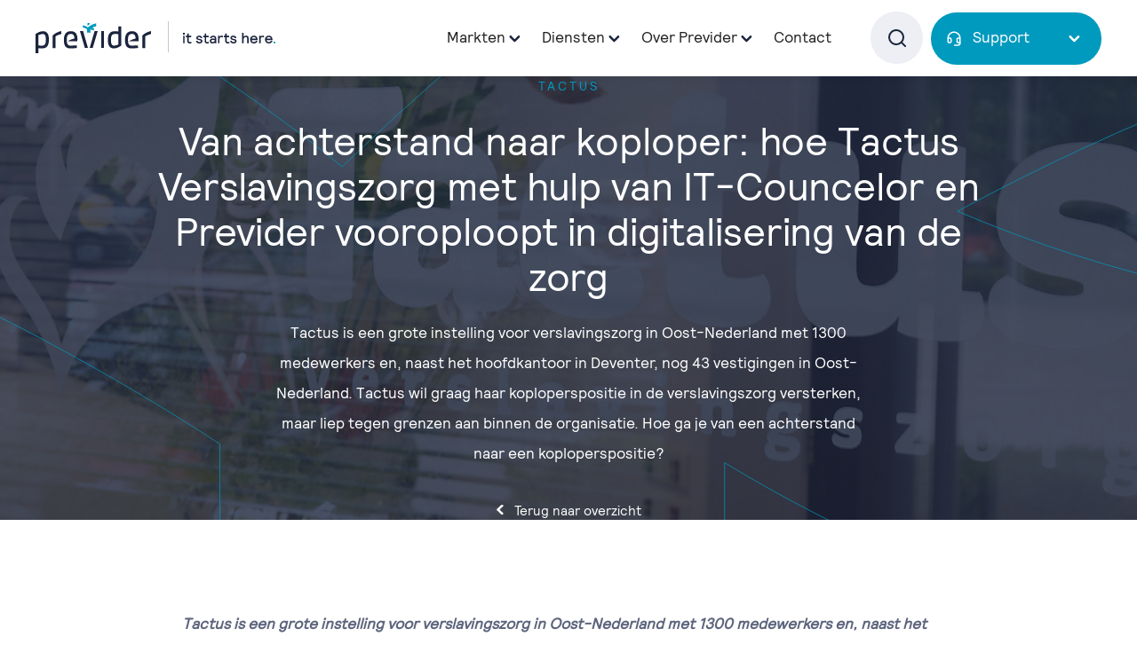

--- FILE ---
content_type: text/html; charset=UTF-8
request_url: https://previder.nl/referenties/tactus-verslavingszorg
body_size: 12127
content:

<!DOCTYPE html>
<!--
		Realisatie: Limesquare
		
		Benieuwd naar meer?
		https://limesquare.nl/
-->


<html xmlns="http://www.w3.org/1999/xhtml" lang="nl">
<head>
	<meta charset="utf-8" />
	<meta name="viewport" content="width=device-width, user-scalable=no, initial-scale=1.0, minimum-scale=1.0, maximum-scale=1.0">
	<meta name="format-detection" content="telephone=no">
	
	<link rel="shortcut icon" type="image/x-icon" href="/assets/images/favicon.png">
    
    	
			<link rel="preconnect" href="/assets/stylesheets/app.css">
		<link rel="stylesheet" href="/assets/stylesheets/app.css">
	
			<link rel="preconnect" href="https://use.typekit.net">
		<link href="https://use.typekit.net/thx8iwo.css" rel="stylesheet">
		

		
	<script>
		function getUrlVars() {
			var vars = {};
			var queryString = window.location.search.substring(1);
			var hashes = queryString.split('&');

			for (var i = 0; i < hashes.length; i++) {
				var hash = hashes[i].split('=');
				if (hash[0]) {
					vars[hash[0]] = hash[1];
				}
			}
			return vars;
		}

			var dateSet = localStorage.getItem('dateSet');
			var currentTimestamp = Date.now();

			if (dateSet) {
				var convertedDate = Date.parse(dateSet);

				if ((convertedDate + (30 * 24 * 3600 * 1000)) < currentTimestamp) {
					localStorage.removeItem('dateSet');
					localStorage.removeItem('utmCampaign');
					localStorage.removeItem('utmSource');
					localStorage.removeItem('utmMedium');
					localStorage.removeItem('utmTerm');
					localStorage.removeItem('utmContent');
				}
			}

			var date = new Date(currentTimestamp);
			var urlVars = getUrlVars();

			var utm_campaign = urlVars['utm_campaign'];
			var utm_source = urlVars['utm_source'];
			var utm_medium = urlVars['utm_medium'];
			var utm_term = urlVars['utm_term'];
			var utm_content = urlVars['utm_content'];

			if (utm_campaign) {
				localStorage.setItem('utmCampaign', utm_campaign);
				localStorage.setItem('dateSet', date);
			}
			if (utm_source) {
				localStorage.setItem('utmSource', utm_source);
				localStorage.setItem('dateSet', date);
			}
			if (utm_medium) {
				localStorage.setItem('utmMedium', utm_medium);
				localStorage.setItem('dateSet', date);
			}
			if (utm_term) {
				localStorage.setItem('utmTerm', utm_term);
				localStorage.setItem('dateSet', date);
			}
			if (utm_content) {
				localStorage.setItem('utmContent', utm_content);
				localStorage.setItem('dateSet', date);
			}

		</script>
<title>Previder | Tactus</title>
<script>dataLayer = [];
(function(w,d,s,l,i){w[l]=w[l]||[];w[l].push({'gtm.start':
new Date().getTime(),event:'gtm.js'});var f=d.getElementsByTagName(s)[0],
j=d.createElement(s),dl=l!='dataLayer'?'&l='+l:'';j.async=true;j.src=
'https://www.googletagmanager.com/gtm.js?id='+i+dl;f.parentNode.insertBefore(j,f);
})(window,document,'script','dataLayer','GTM-WKKG7P');
</script><meta name="generator" content="SEOmatic">
<meta name="keywords" content="Tactus">
<meta name="description" content="Tactus is een grote instelling voor verslavingszorg in Oost-Nederland met 1300 medewerkers en, naast het hoofdkantoor in Deventer, nog 43 vestigingen in…">
<meta name="referrer" content="no-referrer-when-downgrade">
<meta name="robots" content="all">
<meta content="240826335959808" property="fb:profile_id">
<meta content="nl" property="og:locale">
<meta content="fr" property="og:locale:alternate">
<meta content="en" property="og:locale:alternate">
<meta content="nl_BE" property="og:locale:alternate">
<meta content="Previder" property="og:site_name">
<meta content="website" property="og:type">
<meta content="https://previder.nl/referenties/tactus-verslavingszorg" property="og:url">
<meta content="Previder | Tactus" property="og:title">
<meta content="Tactus is een grote instelling voor verslavingszorg in Oost-Nederland met 1300 medewerkers en, naast het hoofdkantoor in Deventer, nog 43 vestigingen in…" property="og:description">
<meta content="https://previder-2021.imgix.net/media/Klantcases/organisatie_tactus-scaled.jpg?auto=format&amp;crop=focalpoint&amp;domain=previder-2021.imgix.net&amp;fit=crop&amp;fp-x=0.5&amp;fp-y=0.5&amp;h=630&amp;ixlib=php-3.3.1&amp;q=82&amp;w=1200" property="og:image">
<meta content="1200" property="og:image:width">
<meta content="630" property="og:image:height">
<meta content="Tactus" property="og:image:alt">
<meta name="twitter:card" content="summary_large_image">
<meta name="twitter:site" content="@previder">
<meta name="twitter:creator" content="@previder">
<meta name="twitter:title" content="Tactus">
<meta name="twitter:description" content="Tactus is een grote instelling voor verslavingszorg in Oost-Nederland met 1300 medewerkers en, naast het hoofdkantoor in Deventer, nog 43 vestigingen in…">
<meta name="twitter:image" content="https://previder-2021.imgix.net/media/Klantcases/organisatie_tactus-scaled.jpg?auto=format&amp;crop=focalpoint&amp;domain=previder-2021.imgix.net&amp;fit=crop&amp;fp-x=0.5&amp;fp-y=0.5&amp;h=418&amp;ixlib=php-3.3.1&amp;q=82&amp;w=800">
<meta name="twitter:image:width" content="800">
<meta name="twitter:image:height" content="418">
<meta name="twitter:image:alt" content="Tactus">
<link href="https://previder.nl/referenties/tactus-verslavingszorg" rel="canonical">
<link href="https://previder.nl/" rel="home">
<link type="text/plain" href="https://previder.nl/humans.txt" rel="author">
<link href="https://previder.fr/references/tactus-2" rel="alternate" hreflang="fr">
<link href="https://previder.com/references/tactus-addiction-care" rel="alternate" hreflang="en">
<link href="https://previder.be/referenties/tactus-verslavingszorg" rel="alternate" hreflang="nl-be">
<link href="https://previder.nl/referenties/tactus-verslavingszorg" rel="alternate" hreflang="x-default">
<link href="https://previder.nl/referenties/tactus-verslavingszorg" rel="alternate" hreflang="nl"></head>



    	    	



																																																												
																	
								
										
<body class="section-referenties previder  "><noscript><iframe src="https://www.googletagmanager.com/ns.html?id=GTM-WKKG7P"
height="0" width="0" style="display:none;visibility:hidden"></iframe></noscript>

	
			<div id="loader"></div>		
	<div id="page-wrapper">


						
						
						
				
					

<header>
    <div class="menu-bar" uk-sticky>
        <div class="header-container">
            <div class="logo-holder">
                <a href="https://previder.nl/">
                                            <img src="/assets/images/homepageLogo_dark.svg"/>
                                    </a>
            </div>
                        
            <div class="menu-holder">
                <nav class="menu" aria-label="Hoofd Navigatie">
                                        <ul>
                                                    <li class=" has-sub">
                                <a  href="https://previder.nl/markten">Markten</a>                                <span class="arrow"></span>                                
                                                                    <span class="toggle-expand"></span>
                                    <div class="small-submenu-holder">
                                        <ul class="small-submenu">
                                                                                            <li>
                                                    <a class="menu_item read-more  extern" href="https://zakelijk.previder.nl/"  tabindex="0" aria-label="it voor de zakelijke markt">
                                                        <div class="title-holder">
                                                            it voor de zakelijke markt
                                                        </div>
                                                    </a>
                                                </li>    
                                                                                            <li>
                                                    <a class="menu_item read-more  extern" href="https://corporaties.previder.nl/"  tabindex="0" aria-label="it voor corporaties">
                                                        <div class="title-holder">
                                                            it voor corporaties
                                                        </div>
                                                    </a>
                                                </li>    
                                                                                            <li>
                                                    <a class="menu_item read-more  extern" href="https://zorg.previder.nl/"  tabindex="0" aria-label="it voor de zorg">
                                                        <div class="title-holder">
                                                            it voor de zorg
                                                        </div>
                                                    </a>
                                                </li>    
                                                                                            <li>
                                                    <a class="menu_item read-more  extern" href="https://ontwikkelaars.previder.nl/"  tabindex="0" aria-label="it voor ontwikkelaars">
                                                        <div class="title-holder">
                                                            it voor ontwikkelaars
                                                        </div>
                                                    </a>
                                                </li>    
                                                                                            <li>
                                                    <a class="menu_item read-more  extern" href="https://overheid.previder.nl/"  tabindex="0" aria-label="it voor overheden">
                                                        <div class="title-holder">
                                                            it voor overheden
                                                        </div>
                                                    </a>
                                                </li>    
                                                                                            <li>
                                                    <a class="menu_item with-arrow" href="https://previder.nl/markten"  tabindex="0" aria-label="Bekijk alle markten">
                                                        <div class="title-holder">
                                                            Bekijk alle markten
                                                        </div>
                                                    </a>
                                                </li>    
                                                                                    </ul>
                                    </div>
                                                            </li>
                                                    <li class=" has-sub">
                                <a  href="https://previder.nl/diensten">Diensten</a>                                <span class="arrow"></span>                                
                                                                    <span class="toggle-expand"></span>
                                    <div class="small-submenu-holder">
                                        <ul class="small-submenu">
                                                                                            <li>
                                                    <a class="menu_item " href="https://previder.nl/diensten/infrastructure"  tabindex="0" aria-label="Infrastructure">
                                                        <div class="title-holder">
                                                            Infrastructure
                                                        </div>
                                                    </a>
                                                </li>    
                                                                                            <li>
                                                    <a class="menu_item " href="https://previder.nl/diensten/cloud"  tabindex="0" aria-label="Cloud">
                                                        <div class="title-holder">
                                                            Cloud
                                                        </div>
                                                    </a>
                                                </li>    
                                                                                            <li>
                                                    <a class="menu_item " href="https://previder.nl/diensten/workplace"  tabindex="0" aria-label="Workplace">
                                                        <div class="title-holder">
                                                            Workplace
                                                        </div>
                                                    </a>
                                                </li>    
                                                                                            <li>
                                                    <a class="menu_item " href="https://previder.nl/diensten/security"  tabindex="0" aria-label="Security">
                                                        <div class="title-holder">
                                                            Security
                                                        </div>
                                                    </a>
                                                </li>    
                                                                                            <li>
                                                    <a class="menu_item " href="https://previder.nl/diensten/data-ai"  tabindex="0" aria-label="Data &amp; AI">
                                                        <div class="title-holder">
                                                            Data &amp; AI
                                                        </div>
                                                    </a>
                                                </li>    
                                                                                            <li>
                                                    <a class="menu_item " href="https://previder.nl/diensten/managed-services-overview"  tabindex="0" aria-label="Managed Services">
                                                        <div class="title-holder">
                                                            Managed Services
                                                        </div>
                                                    </a>
                                                </li>    
                                                                                            <li>
                                                    <a class="menu_item " href="https://previder.nl/diensten/professional-services-overview"  tabindex="0" aria-label="Professional Services">
                                                        <div class="title-holder">
                                                            Professional Services
                                                        </div>
                                                    </a>
                                                </li>    
                                                                                            <li>
                                                    <a class="menu_item with-arrow" href="https://previder.nl/diensten"  tabindex="0" aria-label="Bekijk alle diensten">
                                                        <div class="title-holder">
                                                            Bekijk alle diensten
                                                        </div>
                                                    </a>
                                                </li>    
                                                                                    </ul>
                                    </div>
                                                            </li>
                                                    <li class="active has-sub">
                                <span>Over Previder</span>                                <span class="arrow"></span>                                
                                                                    <span class="toggle-expand"></span>
                                    <div class="small-submenu-holder">
                                        <ul class="small-submenu">
                                                                                            <li>
                                                    <a class="menu_item " href="https://previder.nl/over-previder"  tabindex="0" aria-label="Over Previder">
                                                        <div class="title-holder">
                                                            Over Previder
                                                        </div>
                                                    </a>
                                                </li>    
                                                                                            <li>
                                                    <a class="menu_item " href="https://previder.nl/partners"  tabindex="0" aria-label="Partners">
                                                        <div class="title-holder">
                                                            Partners
                                                        </div>
                                                    </a>
                                                </li>    
                                                                                            <li>
                                                    <a class="menu_item " href="https://previder.nl/certificeringen"  tabindex="0" aria-label="Certificeringen">
                                                        <div class="title-holder">
                                                            Certificeringen
                                                        </div>
                                                    </a>
                                                </li>    
                                                                                            <li>
                                                    <a class="menu_item " href="https://previder.nl/referenties"  tabindex="0" aria-label="Klantverhalen">
                                                        <div class="title-holder">
                                                            Klantverhalen
                                                        </div>
                                                    </a>
                                                </li>    
                                                                                            <li>
                                                    <a class="menu_item " href="https://previder.nl/actueel"  tabindex="0" aria-label="Blogs, nieuws &amp; events">
                                                        <div class="title-holder">
                                                            Blogs, nieuws &amp; events
                                                        </div>
                                                    </a>
                                                </li>    
                                                                                            <li>
                                                    <a class="menu_item " href="https://previder.nl/techblogs"  tabindex="0" aria-label="Techblogs">
                                                        <div class="title-holder">
                                                            Techblogs
                                                        </div>
                                                    </a>
                                                </li>    
                                                                                            <li>
                                                    <a class="menu_item read-more  extern" href="https://werkenbij.previder.nl"  target="_blank"  tabindex="0" aria-label="Werken bij Previder">
                                                        <div class="title-holder">
                                                            Werken bij Previder
                                                        </div>
                                                    </a>
                                                </li>    
                                                                                            <li>
                                                    <a class="menu_item read-more  extern" href="https://portal.previder.com/#/login"  target="_blank"  tabindex="0" aria-label="Previder Portal">
                                                        <div class="title-holder">
                                                            Previder Portal
                                                        </div>
                                                    </a>
                                                </li>    
                                                                                    </ul>
                                    </div>
                                                            </li>
                                                    <li class=" ">
                                <a  href="https://previder.nl/contact">Contact</a>                                                                
                                                            </li>
                                            </ul>
                </nav>
                
                <div class="mobile-menu ">
                                                                <ul>
                                                            <li class=" has-sub">
                                    <span>
                                        <div class="arrow-holder">
                                            <a  href="https://previder.nl/markten">Markten</a>                                            <span class="arrow"></span>                                        </div>
                                    </span>
                                    
                                                                            <div class="mobile-submenu">
                                            <div class="submenu-header">
                                                <span class="close-submenu"></span>
                                                <span class="close-mobile-menu"></span>
                                                Markten
                                            </div>
                                            <ul>
                                                                                                    <li class="" >
                                                        <a href="https://zakelijk.previder.nl/" >
                                                            <div class="title">it voor de zakelijke markt</div>
                                                        </a>
                                                    </li>
                                                                                                   <li class="" >
                                                        <a href="https://corporaties.previder.nl/" >
                                                            <div class="title">it voor corporaties</div>
                                                        </a>
                                                    </li>
                                                                                                   <li class="" >
                                                        <a href="https://zorg.previder.nl/" >
                                                            <div class="title">it voor de zorg</div>
                                                        </a>
                                                    </li>
                                                                                                   <li class="" >
                                                        <a href="https://ontwikkelaars.previder.nl/" >
                                                            <div class="title">it voor ontwikkelaars</div>
                                                        </a>
                                                    </li>
                                                                                                   <li class="" >
                                                        <a href="https://overheid.previder.nl/" >
                                                            <div class="title">it voor overheden</div>
                                                        </a>
                                                    </li>
                                                                                                   <li class="" >
                                                        <a href="https://previder.nl/markten" >
                                                            <div class="title">Bekijk alle markten</div>
                                                        </a>
                                                    </li>
                                                                                           </ul>
                                        </div>
                                                                    </li>  
                                                            <li class=" has-sub">
                                    <span>
                                        <div class="arrow-holder">
                                            <a  href="https://previder.nl/diensten">Diensten</a>                                            <span class="arrow"></span>                                        </div>
                                    </span>
                                    
                                                                            <div class="mobile-submenu">
                                            <div class="submenu-header">
                                                <span class="close-submenu"></span>
                                                <span class="close-mobile-menu"></span>
                                                Diensten
                                            </div>
                                            <ul>
                                                                                                    <li class="" >
                                                        <a href="https://previder.nl/diensten/infrastructure" >
                                                            <div class="title">Infrastructure</div>
                                                        </a>
                                                    </li>
                                                                                                   <li class="" >
                                                        <a href="https://previder.nl/diensten/cloud" >
                                                            <div class="title">Cloud</div>
                                                        </a>
                                                    </li>
                                                                                                   <li class="" >
                                                        <a href="https://previder.nl/diensten/workplace" >
                                                            <div class="title">Workplace</div>
                                                        </a>
                                                    </li>
                                                                                                   <li class="" >
                                                        <a href="https://previder.nl/diensten/security" >
                                                            <div class="title">Security</div>
                                                        </a>
                                                    </li>
                                                                                                   <li class="" >
                                                        <a href="https://previder.nl/diensten/data-ai" >
                                                            <div class="title">Data &amp; AI</div>
                                                        </a>
                                                    </li>
                                                                                                   <li class="" >
                                                        <a href="https://previder.nl/diensten/managed-services-overview" >
                                                            <div class="title">Managed Services</div>
                                                        </a>
                                                    </li>
                                                                                                   <li class="" >
                                                        <a href="https://previder.nl/diensten/professional-services-overview" >
                                                            <div class="title">Professional Services</div>
                                                        </a>
                                                    </li>
                                                                                                   <li class="" >
                                                        <a href="https://previder.nl/diensten" >
                                                            <div class="title">Bekijk alle diensten</div>
                                                        </a>
                                                    </li>
                                                                                           </ul>
                                        </div>
                                                                    </li>  
                                                            <li class="active has-sub">
                                    <span>
                                        <div class="arrow-holder">
                                            <span class="fake-link">Over Previder</span>                                            <span class="arrow"></span>                                        </div>
                                    </span>
                                    
                                                                            <div class="mobile-submenu">
                                            <div class="submenu-header">
                                                <span class="close-submenu"></span>
                                                <span class="close-mobile-menu"></span>
                                                Over Previder
                                            </div>
                                            <ul>
                                                                                                    <li class="" >
                                                        <a href="https://previder.nl/over-previder" >
                                                            <div class="title">Over Previder</div>
                                                        </a>
                                                    </li>
                                                                                                   <li class="" >
                                                        <a href="https://previder.nl/partners" >
                                                            <div class="title">Partners</div>
                                                        </a>
                                                    </li>
                                                                                                   <li class="" >
                                                        <a href="https://previder.nl/certificeringen" >
                                                            <div class="title">Certificeringen</div>
                                                        </a>
                                                    </li>
                                                                                                   <li class="active" >
                                                        <a href="https://previder.nl/referenties" >
                                                            <div class="title">Klantverhalen</div>
                                                        </a>
                                                    </li>
                                                                                                   <li class="" >
                                                        <a href="https://previder.nl/actueel" >
                                                            <div class="title">Blogs, nieuws &amp; events</div>
                                                        </a>
                                                    </li>
                                                                                                   <li class="" >
                                                        <a href="https://previder.nl/techblogs" >
                                                            <div class="title">Techblogs</div>
                                                        </a>
                                                    </li>
                                                                                                   <li class="" >
                                                        <a href="https://werkenbij.previder.nl"  target="_blank" >
                                                            <div class="title">Werken bij Previder</div>
                                                        </a>
                                                    </li>
                                                                                                   <li class="" >
                                                        <a href="https://portal.previder.com/#/login"  target="_blank" >
                                                            <div class="title">Previder Portal</div>
                                                        </a>
                                                    </li>
                                                                                           </ul>
                                        </div>
                                                                    </li>  
                                                            <li class=" ">
                                    <span>
                                        <div class="arrow-holder">
                                            <a  href="https://previder.nl/contact">Contact</a>                                                                                    </div>
                                    </span>
                                    
                                                                    </li>  
                                                        
                                                                                        <li class=" has-sub">
                                    <span>
                                        <div class="arrow-holder">
                                            <a  href="https://previder.nl/support">Support</a>                                            <span class="arrow"></span>                                        </div>
                                    </span>
                                    
                                                                            <div class="mobile-submenu">
                                            <div class="submenu-header">
                                                <span class="close-submenu"></span>
                                                <span class="close-mobile-menu"></span>
                                                Support
                                            </div>
                                            <ul>
                                                                                                    <li class="" >
                                                        <a href="https://zakelijk.previder.nl/support" >
                                                            <div class="title">voor zakelijk</div>
                                                        </a>
                                                    </li>
                                                                                                   <li class="" >
                                                        <a href="https://corporaties.previder.nl/support" >
                                                            <div class="title">voor corporaties</div>
                                                        </a>
                                                    </li>
                                                                                                   <li class="" >
                                                        <a href="https://zorg.previder.nl/support" >
                                                            <div class="title">voor de zorg</div>
                                                        </a>
                                                    </li>
                                                                                                   <li class="" >
                                                        <a href="https://ontwikkelaars.previder.nl/support" >
                                                            <div class="title">voor ontwikkelaars</div>
                                                        </a>
                                                    </li>
                                                                                                   <li class="" >
                                                        <a href="https://overheid.previder.nl/support" >
                                                            <div class="title">voor overheden</div>
                                                        </a>
                                                    </li>
                                                                                           </ul>
                                        </div>
                                                                    </li>
                            
                                                    </ul>    
                                    </div>

                <div class="menu-right">
                                        
                                                                <form action="https://previder.nl/zoeken" class="search-form">
                            <div class="input-holder">
                                 <input type="text" id="zoeken" name="q" placeholder="Waar ben je naar op zoek?" />
                                 <label for="zoeken" class="search-icon"></label>
                            </div>
                        </form>
                        
                                        
                     <nav class="menu support-menu" aria-label="Hoofd Navigatie">
                                                <ul>
                                                            <li class=" has-sub support-menu-item">
                                    <a  href="https://previder.nl/support">Support</a>                                    <span class="arrow"></span>                                    
                                                                            <span class="toggle-expand"></span>
                                        <div class="small-submenu-holder">
                                            <ul class="small-submenu">
                                                                                                    <li>
                                                        <a class="menu_item" href="https://zakelijk.previder.nl/support" tabindex="0" aria-label="voor zakelijk">
                                                            <div class="title-holder">
                                                                voor zakelijk
                                                            </div>
                                                        </a>
                                                    </li>    
                                                                                                    <li>
                                                        <a class="menu_item" href="https://corporaties.previder.nl/support" tabindex="0" aria-label="voor corporaties">
                                                            <div class="title-holder">
                                                                voor corporaties
                                                            </div>
                                                        </a>
                                                    </li>    
                                                                                                    <li>
                                                        <a class="menu_item" href="https://zorg.previder.nl/support" tabindex="0" aria-label="voor de zorg">
                                                            <div class="title-holder">
                                                                voor de zorg
                                                            </div>
                                                        </a>
                                                    </li>    
                                                                                                    <li>
                                                        <a class="menu_item" href="https://ontwikkelaars.previder.nl/support" tabindex="0" aria-label="voor ontwikkelaars">
                                                            <div class="title-holder">
                                                                voor ontwikkelaars
                                                            </div>
                                                        </a>
                                                    </li>    
                                                                                                    <li>
                                                        <a class="menu_item" href="https://overheid.previder.nl/support" tabindex="0" aria-label="voor overheden">
                                                            <div class="title-holder">
                                                                voor overheden
                                                            </div>
                                                        </a>
                                                    </li>    
                                                                                            </ul>
                                        </div>
                                                                    </li>
                                                    </ul>
                    </nav>
                    
                    <div class="nav-toggle-holder">
                        <div class="nav-toggle">
                            <div class="line line-top"></div>
                            <div class="line line-middle"></div>
                            <div class="line line-bottom"></div>
                        </div>
                    </div>
                </div>
            </div>
        </div>
    </div>
</header>

<div class="mobile-menu-backdrop "></div>			  	<main role="main">
			
                <div class="large-image-header">
            <img class="background-image"  alt="Tactus"  width="1920" height="640" data-src="https://previder-2021.imgix.net/media/Klantcases/organisatie_tactus-scaled.jpg?auto=format&amp;crop=focalpoint&amp;domain=previder-2021.imgix.net&amp;fit=crop&amp;fp-x=0.5&amp;fp-y=0.5&amp;h=640&amp;ixlib=php-3.3.1&amp;q=82&amp;w=1920" uk-img>
            <div class="text-holder">
                <h3 class="subtitle">Tactus</h3>
                <h1>Van achterstand naar koploper: hoe Tactus Verslavingszorg met hulp van IT-Councelor en Previder vooroploopt in digitalisering van de zorg</h1>
                <div class="text">Tactus is een grote instelling voor verslavingszorg in Oost-Nederland met 1300 medewerkers en, naast het hoofdkantoor in Deventer, nog 43 vestigingen in Oost-Nederland. Tactus wil graag haar koploperspositie in de verslavingszorg versterken, maar liep tegen grenzen aan binnen de organisatie. Hoe ga je van een achterstand naar een koploperspositie?</div>
                                <a class="back back-to-overview" href="https://previder.nl/referenties">Terug naar overzicht</a>
            </div>
        </div>
    
    


                                                                                                                                                                                                                                                                                                                                                                                                                                
                                        
                    
                        
                        
                
                
                                    
                
                
                                
                        
                                                    
                    
                    
                                    
                        
            
                        
                        
            
                        
                        
                
                        
                
                                    
                            <div id="component-1" class="component component_tekst    ">
                        
                        
            
    <div class="component_grid" id="tekst-99550">
        <div uk-grid class="uk-grid-medium">

                    <div class="uk-width-1-1@l uk-width-1-1@m uk-width-1-1@s">
                <div class="text_one_column">
                    <p><strong><em>Tactus is een grote instelling voor verslavingszorg in Oost-Nederland met 1300 medewerkers en, naast het hoofdkantoor in Deventer, nog 43 vestigingen in Oost-Nederland. Tactus wil graag haar koploperspositie in de verslavingszorg versterken, maar liep tegen grenzen aan binnen de organisatie. Vooroplopen betekent namelijk ook dat je mee moet kunnen met nieuwe ontwikkelingen, zoals 24/7 zorg verlenen, samenwerken met cliëntgegevens en medewerkers faciliteren in goede voorzieningen die voldoen aan hun verwachtingen. De digitalisering van de zorg vraagt wat van je IT-omgeving. De bestaande omgeving kon dit simpelweg niet aan. Hoe ga je van deze achterstand naar een koploperspositie?</em></strong></p>
<p>Voor Arnoud Geerts, Projectmanager Digitaal Gezond bij Tactus, was één ding helder: “De IT-organisatie moet beter aansluiten op de zorg en behoeftes die er zijn op de werkvloer. Dat betekent dat verandering op IT-gebied gezamenlijk aangevlogen moet worden. Met feedback vanuit de zorg kun je ervoor zorgen dat IT écht ondersteunend is aan de processen.” Tactus vond in IT-Councelor de IT-dienstverlener die aansluit bij deze visie en in huisleverancier Previder de juiste IT-partner voor het bouwen en beheren van de nieuwe IT-omgeving.</p>
                </div>
            </div>  
                            
        </div>
    </div>
                
                            </div>
                    
                                    
                    
                        
                        
                
                                    
                                    
                                    
                                    
                                                                                                                    
                        
                        
                    
                    
                                                                                                                        
                        
            
                        
                        
            
                        
                        
                
                        
                
                                    
                            <div id="component-2" class="component component_tekst    ">
                        
                        
            
    <div class="component_grid" id="tekst-99551">
        <div uk-grid class="uk-grid-medium">

                                                                                                                                                                                                             
                    
                            <div class="uk-width-1-2@l uk-width-1-2@m uk-width-1-1@s  ">
              
                    <p><strong>Huidige volwassenheid van IT<br /></strong>Met bewezen methodieken, experts in het vakgebied en een focus op de zorgmedewerker ging IT-Councelor aan de slag met de eerste stap: de thermometer erin. Hoe volwassen is de organisatie op IT-gebied? IT bleek te werken en draaien, maar was niet bij de tijd. De omgeving ondersteunde medewerkers niet meer voldoende en zorgde er zeker niet voor dat Tactus stappen kan maken in de digitalisering. Marten Jan Scheffers, ROI Manager bij IT-Councelor, vertelt: “We zagen meerdere knelpunten. Applicaties werkten niet optimaal samen, processen waren niet voldoende op de klant vormgegeven, er was sprake van data die niet overal up-to-date was en waaruit niet de gewenste waarde gehaald kon worden en de IT voldeed niet aan de verwachting van de medewerkers.”</p>
                    
                </div>  
               
                            
                
                    
                                    
                    
                        
                        
                
                                    
                                    
                                    
                                    
                                
                        
                        
                                                                                                        
                    
                                                                                                                    
                        
            
                        
                        
            
                        
                        
                
                        
                
                                    
                        
            

                                                                                                                                                                                                             
                    
                            <div class="uk-width-1-2@l uk-width-1-2@m uk-width-1-1@s  ">
              
                    <p><strong>Het IT-huis van Tactus bouwen</strong><br />
De balans is opgemaakt, maar hoe nu verder? “We besloten te kijken naar een nieuwe situatie waarin IT de zorg beter ondersteunt. Dat betekent dat we samen een IT-huis gaan bouwen. Dan begin je niet gelijk aan de fundering, maar praat je eerst met ‘de bewoners’ over de eisen en wensen. Het IT-huis bestaat uit vijf componenten. De eerste is sturing: hoe organiseer ik IT, stuur ik het aan en krijgen we verbinding met de zorg? Dan volgt de operatie: hoe richt ik IT in, wat doe ik zelf en wat besteed ik uit? Vervolgens de functionaliteit: wat heb ik nodig om werkprocessen uit te voeren? De vierde component is informatie: wat heb je, hoe ontsluit je het en hoe houd je het up-to-date in alle systemen? Als laatste kijk je naar de techniek, die al de eerdergenoemde elementen mogelijk moet maken”, legt Scheffers uit. </p>
                    
                </div>  
               
                            
        </div>
    </div>
                
                            </div>
                    
                                    
                    
                        
                        
                
                                    
                                    
                                    
                
                                
                                                    
                                                    
                    
                    
                                    
                        
            
                        
                        
            
                        
                        
                
                        
                
                                    
                            <div id="component-3" class="component component_quote    ">
                        
                        
                    
    <section id="quote-99553" class="quote image"  uk-parallax="bgy: -75" style="background-image: url('https://previder-2021.imgix.net/media/Klantcases/tactus.jpg?auto=format&amp;crop=focalpoint&amp;domain=previder-2021.imgix.net&amp;fit=crop&amp;fp-x=0.5&amp;fp-y=0.5&amp;h=550&amp;ixlib=php-3.3.1&amp;q=82&amp;w=1920')" >
        <div class="quote-text-holder">
            <div class="quote-text">
                <h2>We hebben de markt verkend en de partij waar wij al jarenlang mee samenwerken, Previder, rolde er snel uit. Zij hebben alles in huis en hebben een bewezen staat van dienst.</h2>
                
                <div class="details">
                    <div class="author">Arnoud Geerts - Projectmanager Digitaal Gezond Tactus</div>
                    
                                                        </div>
            </div>
        </div>
    </section>
                
                            </div>
                    
                                    
                    
                        
                        
                
                                    
                                    
                                    
                                    
                                                                                                                    
                        
                        
                    
                    
                                                                                                                        
                        
            
                        
                        
            
                        
                        
                
                        
                
                                    
                            <div id="component-4" class="component component_tekst    ">
                        
                        
            
    <div class="component_grid" id="tekst-99554">
        <div uk-grid class="uk-grid-medium">

                                                                                                                                                                                                             
                    
                            <div class="uk-width-1-2@l uk-width-1-2@m uk-width-1-1@s  ">
              
                    <p><strong>De noodzaak om de rem eraf te halen<br /></strong>Uit de IT-volwassenheidsmeting bleek dat het basisplatform van Tactus een rem is die innovatie belemmert. Geerts vertelt: “Applicaties draaiden op verouderde hardware, waardoor bijvoorbeeld ons intranet niet ondersteund zou blijven. Ook konden we niet beeldbellen in Teams, omdat Citrix niet voorziet in beeld en geluid. Ons serverpark stond bovendien lokaal en support erop dreigde te vervallen, wat risico’s met zich meebrengt op het gebied van continuïteit en veiligheid. Om nog maar niet te spreken over apparatuur die in sommige gevallen meer dan 8 jaar oud was.” Genoeg aanleiding om de vervanging van het basisplatform te versnellen. “We wilden naar één centrale omgeving waar servers en applicaties draaien. Daarnaast moesten de werkplekken, het netwerk in alle vestigingen en de telefonie vernieuwd worden”, verklaart Scheffers. “Omdat Tactus van eigen IT-beheer naar een regierol wilde groeien, zochten we een IT-partij die al deze elementen faciliteert. Zo voorkom je dat er veel tijd verloren gaat aan leveranciersmanagement.” Geerts vult aan: “We hebben de markt verkend en de partij waar wij al jarenlang mee samenwerken, Previder, rolde er snel uit. Zij hebben alles in huis en hebben een bewezen staat van dienst. Previder kwam met een goed voorstel op ons RFP over hoe we met IT verder komen en onze doelstellingen kunnen behalen. Ook het financiële plaatje was naar wens.”</p>
                    
                </div>  
               
                            
                
                    
                                    
                    
                        
                        
                
                                    
                                    
                                    
                                    
                                
                        
                        
                                                                                                        
                    
                                                                                                                    
                        
            
                        
                        
            
                        
                        
                
                        
                
                                    
                        
            

                                                                                                                                                                                                             
                    
                            <div class="uk-width-1-2@l uk-width-1-2@m uk-width-1-1@s  ">
              
                    <p><strong>Verder bouwen op goede techniek<br />
</strong>André Stokkingreef, Key Accountmanager bij Previder, vertelt over de nieuwe IT-omgeving van Tactus. “Samenwerken met Tactus en IT-Counceler was heel prettig. Zij namen ons mee in de strategie en de wensen vanuit de zorg, zodat wij vanuit techniek de juiste oplossingen konden bedenken en beheren. Om de zorgmedewerkers goed te ondersteunen en digitalisering van de zorg mogelijk te maken, richtten we de digitale zorgwerkplek in. Daarbij was er veel aandacht voor adoptie: medewerkers leerden werken met de nieuwe technologie zodat zij er het maximale uit kunnen halen. Daarnaast liggen er nu snelle verbindingen tussen alle Tactus-vestigingen in Nederland, draait de omgeving veilig en stabiel in ons datacenter, is er betrouwbare wifi-as-a-service, een goede firewall, zijn er laptops geleverd en werkt de telefonie naar wens. Gezamenlijk zorgden we ervoor dat Tactus tijdens de implementatie up and running bleef. Voor Tactus is het waardevol om voor al deze IT-diensten één aanspreekpunt te hebben: dat is Previder.” Het fundament voor verdere verandering, digitalisering en het behalen van de doelstellingen van Tactus is gelegd.</p>
<p><a href="https://previder.nl/diensten/datacenter" class="button">Onze datacenters</a></p>
                    
                </div>  
               
                            
        </div>
    </div>
                
                            </div>
                    
                                    
                    
                        
                        
                
                                    
                                    
                                    
                
                                
                                                    
                                                    
                    
                    
                                    
                        
            
                        
                        
            
                        
                        
                
                        
                
                                    
                            <div id="component-5" class="component component_quote    ">
                        
                        
                    
    <section id="quote-99556" class="quote image"  uk-parallax="bgy: -75" style="background-image: url('https://previder-2021.imgix.net/media/sfeerbeeld.jpg?auto=format&amp;crop=focalpoint&amp;domain=previder-2021.imgix.net&amp;fit=crop&amp;fp-x=0.5&amp;fp-y=0.5&amp;h=550&amp;ixlib=php-3.3.1&amp;q=82&amp;w=1920')" >
        <div class="quote-text-holder">
            <div class="quote-text">
                <h2>Digitaal Gezond was voor ons een omvangrijk en complex project om een bijdetijdse IT-omgeving te krijgen. Ik wil IT-Councelor en Previder een compliment geven voor de professionele advisering en ondersteuning daarbij.</h2>
                
                <div class="details">
                    <div class="author">Johan Hollebrandse - Directeur Bedrijfsvoering Tactus</div>
                    
                                                        </div>
            </div>
        </div>
    </section>
                
                            </div>
                    
                                    
                    
                        
                        
                
                
                                    
                                    
                
                                
                                                    
                                                    
                    
                    
                                    
                        
            
                        
                        
            
                        
                        
                
                        
                
                                    
                            <div id="component-6" class="component component_tekst    ">
                        
                        
            
    <div class="component_grid" id="tekst-99557">
        <div uk-grid class="uk-grid-medium">

                    <div class="uk-width-1-1@l uk-width-1-1@m uk-width-1-1@s">
                <div class="text_one_column">
                    <p><strong>Een organisatie- en cultuurverandering kost tijd<br />
</strong>Nu wordt er verder gekeken naar de verandering van de organisatie. Scheffers vertelt: “De volledige strategie uitrollen kost tijd. Het uitbesteden van de IT-operatie en regie in huis houden, is gelukt. Maar we willen borgen dat zorg en IT samen verantwoordelijk zijn voor het resultaat, dat er wordt voorzien in de adoptie van nieuwe functionaliteiten en dat de IT-organisatie verder professionaliseert. Dat is een langdurig proces waar we veel aandacht in steken.” Contact en sturing blijven daarbij belangrijk. Daarom zitten Tactus, IT-Councelor en Previder regelmatig om tafel om de stand van zaken en veranderingen in de zorgmarkt te bespreken. Johan Hollebrandse, Directeur Bedrijfsvoering bij Tactus, onderstreept de noodzaak van borging: “Digitaal Gezond was voor ons een omvangrijk en complex project om een bijdetijdse IT-omgeving te krijgen. Ik wil IT-Councelor en Previder een compliment geven voor de professionele advisering en ondersteuning daarbij. Het doel van Digitaal Gezond is dat de nieuwe IT in toenemende mate toegevoegde waarde oplevert in de processen van zorg en ondersteuning. Om dat doel te bereiken, moeten we er in de organisatie voor blijven zorgen dat Tactus-medewerkers de digitale mogelijkheden steeds beter benutten. Er blijft werk aan de winkel!”</p>
                </div>
            </div>  
                            
        </div>
    </div>
                
                            </div>
                    
                                    
                    
                        
                        
                
                                    
                                    
                                    
                                    
                                                                                                                    
                        
                        
                    
                    
                                                                                                                        
                        
            
                        
                        
            
                        
                        
                
                        
                
                                    
                            <div id="component-7" class="component component_callToAction    ">
                        
                        
                                                <div class="component_grid" id="callToAction-373965">
                <div uk-grid>
                                                                    <div class="uk-width-1-2@l uk-width-1-2@m uk-width-1-1@s">
                      
                            <div class="cta-small links">
                                <div class="text-holder">
                                    <h2>Benieuwd naar de mogelijkheden?</h2>
                                    <div><p>We vertellen je graag meer over wat deze diensten voor jouw organisatie kunnen betekenen. Neem contact met ons op en ontdek de mogelijkheden!</p></div>
                                    
                                                                            <a class="button" href="https://previder.nl/contact#contactformulier" >Contact</a>
                                                                    </div>
                            </div>
                            
                        </div>  
                       
                                            
                    
                                    
                    
                        
                        
                
                                    
                
                                    
                                    
                                
                        
                        
                                                                                                        
                    
                                                                                                                    
                        
            
                        
                        
            
                        
                        
                
                        
                
                                    
                        
                                                                                                <div class="uk-width-1-2@l uk-width-1-2@m uk-width-1-1@s">
                      
                            <div class="cta-small rechts">
                                <div class="text-holder">
                                    <h2>The modern workplace</h2>
                                    <div><p>As an organization, you want to use the digital workplace to increase your organization's productivity, transparency in costs, seamless alignment with the organization's needs and ensure the security of company data. In this white paper, we offer tools to achieve these four goals and show you five steps to get to the next stage of digital workplace transformation. Users expect more. Technically it can be done. So get to work!</p></div>
                                    
                                                                            <a class="button" href="https://previder.nl/whitepaper-moderne-werkplek" >Request Whitepaper</a>
                                                                    </div>
                            </div>
                            
                        </div>  
                       
                                        </div>
            </div>
                            
                            </div>
                    
    
			
			<div class="sticky-scroller"></div>
			
	  	</main>
	  	
	  			  			  				  					  					  			  			  	
		  			  		    <div class="nieuwsbrief">
        <div class="container">
            <div uk-grid class="uk-grid">
                <div class="uk-width-1-2@m">
                    <div class="intro">
                        <h4>Inschrijven nieuwsbrief</h4>
                        <p>Op de hoogte blijven van de laatste tech-ontwikkelingen, nieuwtjes, events en cases? Meld je aan voor onze nieuwsbrief!</p>
                    </div>
                </div>
                <div class="uk-width-1-2@m">
                                            
                        <div data-form-id='a05534a4-462b-f011-8c4e-000d3ab4d346' data-form-api-url='https://public-eur.mkt.dynamics.com/api/v1.0/orgs/31286063-fdca-4e5a-b7e7-5c0e768d7a04/landingpageforms' data-cached-form-url='https://assets-eur.mkt.dynamics.com/31286063-fdca-4e5a-b7e7-5c0e768d7a04/digitalassets/forms/a05534a4-462b-f011-8c4e-000d3ab4d346' ></div>
                        <script src = 'https://cxppusa1formui01cdnsa01-endpoint.azureedge.net/eur/FormLoader/FormLoader.bundle.js' ></script>
                                                    
                                    </div>
            </div>
        </div>
    </div>
		  			  	
		  	<footer role="contentinfo">
    <div class="container">
        <div class="footer-menu">
            <div uk-grid>
                <div class="uk-width-1-4@m uk-width-1-1@s top-item">
                    <div class="contact-column">
                        <div class="logo-holder" transition href="https://previder.nl/">
                                                            <img src="/assets/images/logo_dark.svg"/>
                             
                        </div>
                        
                                                                                    <span>Telefoon:</span> <a href="tel:+31(0)883323333" class="phone-button">+31(0) 88 332 3333</a>
                                <br>
                                <span>E-mail: <a href="mailto:info@previder.nl">info@previder.nl</a></span>
                                                                            
                                                    <ul class="social">
                                                                    <li><a class="icon-holder facebook"  href="https://www.facebook.com/Previder"></a></li>
                                                                                                    <li><a class="icon-holder twitter"  href="https://twitter.com/previder"></a></li>
                                                                                                    <li><a class="icon-holder linkedin"  href="https://www.linkedin.com/company/previder/"></a></li>
                                                                                                    <li><a class="icon-holder youtube"  href="https://www.youtube.com/c/previder"></a></li>
                                                                                                    <li><a class="icon-holder instagram"  href="https://www.instagram.com/previder_nl/"></a></li>
                                                            </ul>
                                            </div>
                </div>
                <div class="uk-width-1-4@m uk-width-1-1@s accordion-column">
                    <div class="column first">
                                                                                <h4 class="toggle-list">Markten</h4>
                                                <nav role="navigation" aria-label="Main menu" class="main-menu-container">
                            <ul role="menu">
                                                                    <li class=""><a  href="https://zakelijk.previder.nl/" rel="noopener" target="_blank">it voor de zakelijke markt.</a></li>
                                                                    <li class=""><a  href="https://corporaties.previder.nl/" rel="noopener" target="_blank">it voor corporaties.</a></li>
                                                                    <li class=""><a  href="https://zorg.previder.nl/" rel="noopener" target="_blank">it voor de zorg.</a></li>
                                                                    <li class=""><a  href="https://ontwikkelaars.previder.nl/" rel="noopener" target="_blank">it voor ontwikkelaars.</a></li>
                                                                    <li class=""><a  href="https://overheid.previder.nl/" rel="noopener" target="_blank">it voor overheden.</a></li>
                                                                    <li class=""><a  href="https://previder.nl/markten">Bekijk alle markten</a></li>
                                                            </ul>
                        </nav>
                    </div>
                </div>
                <div class="uk-width-1-4@m uk-width-1-1@s accordion-column">
                    <div class="vacatures">
                        <div class="column">
                                                                                            <h4 class="toggle-list">Diensten</h4>
                                <ul class="vacancies">
                                                                            <li class=""><a  href="https://previder.nl/diensten/infrastructure">Infrastructure</a></li>
                                                                            <li class=""><a  href="https://previder.nl/diensten/cloud">Cloud</a></li>
                                                                            <li class=""><a  href="https://previder.nl/diensten/workplace">Workplace</a></li>
                                                                            <li class=""><a  href="https://previder.nl/diensten/security">Security</a></li>
                                                                            <li class=""><a  href="https://previder.nl/diensten/data-ai">Data &amp; AI</a></li>
                                                                            <li class=""><a  href="https://previder.nl/diensten/managed-services-overview">Managed Services</a></li>
                                                                            <li class=""><a  href="https://previder.nl/diensten/professional-services-overview">Professional Services</a></li>
                                                                    </ul>
                                                    </div>
                    </div>
                </div>
                <div class="uk-width-1-4@m uk-width-1-1@s accordion-column">
                    <div class="column">
                                                                                <h4 class="toggle-list">Over Previder</h4>
                            <ul class="vacancies">
                                                                    <li class=""><a  href="https://previder.nl/over-previder">Over Previder</a></li>
                                                                    <li class=""><a  href="https://previder.nl/partners">Partners</a></li>
                                                                    <li class=""><a  href="https://previder.nl/certificeringen">Certificeringen</a></li>
                                                                    <li class="active"><a  href="https://previder.nl/referenties">Klantverhalen</a></li>
                                                                    <li class=""><a  href="https://previder.nl/actueel">Blogs, nieuws &amp; events</a></li>
                                                                    <li class=""><a  href="https://previder.nl/techblogs">Techblogs</a></li>
                                                                    <li class=""><a  href="https://previder.nl/contact">Contact</a></li>
                                                                    <li class=""><a  href="https://previder.nl/support">Support</a></li>
                                                                    <li class=""><a  class="read-more  extern" href="https://werkenbij.previder.nl" rel="noopener" target="_blank">Werken bij Previder</a></li>
                                                                    <li class=""><a  class="read-more  extern" href="https://portal.previder.com/#/login" rel="noopener" target="_blank">Previder Portal</a></li>
                                                            </ul>
                                            </div>
                </div>
                
                            </div>
        </div>
        
        <div class="disclaimer-menu-holder">
            <div uk-grid>
                <div class="uk-width-1-2@m">
                    <div class="column-left">
                        <span class="date-holder">© 2026 Previder</span>
                        
                                                <ul class="disclaimer-menu">
                                                            <li><a  href="https://previder.nl/privacy-statement">Privacy statement</a></li>
                                                            <li><a  href="https://previder.nl/contact">Contact</a></li>
                                                            <li><a  href="https://previder.nl/voorwaarden">Voorwaarden</a></li>
                                                    </ul>
                    </div>
                </div>
                <div class="uk-width-1-2@m">
                    <div class="column-right">
                        <span>Previder is onderdeel van de Odin Groep</span><a href="https://odin-groep.nl/" target="_blank" rel="nofollow"><img alt="Previder Odin" src="/assets/images/odin_logo.svg"></a> 
                    </div>
                </div>
            </div>
        </div>
    </div>
</footer>	  		  	
	  	<div class="blocker">
			<div class="block_holder">
				<span>Wist u dat uw browser verouderd is?</span>
				<p>Om de best mogelijke gebruikerservaring van onze website te krijgen raden wij u aan om uw browser te upgraden naar een nieuwere versie of een andere browser. Klik op de upgrade button om naar de download pagina te gaan.</p>
				<a href="https://browsehappy.com/" target="_blank">Upgrade hier uw browser</a><br>
				<a class="own_risc" href="#">Ga verder op eigen risico</a>
			</div>
		</div>

							  	</div>
  	
    		<script type="text/javascript" src="/assets/javascripts/app.js"></script>
	<script type="application/ld+json">{"@context":"https://schema.org","@graph":[{"@type":"WebSite","author":{"@id":"www.previder.nl#identity"},"copyrightHolder":{"@id":"www.previder.nl#identity"},"copyrightYear":"2022","creator":{"@id":"#creator"},"dateCreated":"2022-11-16T15:10:52+01:00","dateModified":"2025-10-08T13:43:36+02:00","datePublished":"2022-11-16T15:10:00+01:00","description":"Tactus is een grote instelling voor verslavingszorg in Oost-Nederland met 1300 medewerkers en, naast het hoofdkantoor in Deventer, nog 43 vestigingen in Oost-Nederland. Tactus wil graag haar koploperspositie in de verslavingszorg versterken, maar liep tegen grenzen aan binnen de organisatie. Hoe ga je van een achterstand naar een koploperspositie?","headline":"Tactus","image":{"@type":"ImageObject","url":"https://previder-2021.imgix.net/media/Klantcases/organisatie_tactus-scaled.jpg?auto=format&crop=focalpoint&domain=previder-2021.imgix.net&fit=crop&fp-x=0.5&fp-y=0.5&h=630&ixlib=php-3.3.1&q=82&w=1200"},"inLanguage":"nl","mainEntityOfPage":"https://previder.nl/referenties/tactus-verslavingszorg","name":"Tactus","publisher":{"@id":"#creator"},"url":"https://previder.nl/referenties/tactus-verslavingszorg"},{"@id":"www.previder.nl#identity","@type":"LocalBusiness","alternateName":"Previder","description":"Previder is jouw IT-partner met eigen 100% Nederlandse datacenters. Met ons brede assortiment IT-oplossingen en met ruim 300 IT-specialisten leveren we het gehele IT-fundament voor organisaties. Van digitale werkplekken tot aan het managen van complexe cloudomgevingen, security en connectivity. Een end-to-end IT-partner. Onze IT oplossingen implementeren we op locatie of veilig vanuit onze eigen Twin-datacenters in Nederland. Van daaruit bieden we de technische infrastructuur en cloud technologie die nodig is voor het betrouwbaar en schaalbaar hosten van bedrijfskritische applicaties. Previder is carrier- én cloudneutraal en zorgt ervoor dat je binnen onze infrastructuren meerdere technologieën kunt koppelen, zoals de public clouds van Microsoft Azure en Amazon. Zo is jouw data veilig opgeslagen en de applicaties altijd beschikbaar. Door onze persoonlijke aanpak, betrokkenheid en directe lijnen zijn we een sterke samenwerkingspartner voor zorgorganisaties, woningcorporaties, en het bedrijfsleven.","image":{"@type":"ImageObject","height":"34","url":"https://s3.eu-central-1.amazonaws.com/previder-2021/media/logo_dark.svg","width":"130"},"logo":{"@type":"ImageObject","height":"60","url":"https://previder-2021.imgix.net/media/logo_dark.svg?domain=previder-2021.imgix.net&fit=clip&fm=jpg&h=60&ixlib=php-3.3.1&q=82&w=600","width":"229"},"name":"Previder","priceRange":"$","url":"https://previder.nl/www.previder.nl"},{"@id":"#creator","@type":"LocalBusiness","name":"Previder","priceRange":"$"},{"@type":"BreadcrumbList","description":"Breadcrumbs list","itemListElement":[{"@type":"ListItem","item":"https://previder.nl/","name":"Het complete IT-fundament","position":1},{"@type":"ListItem","item":"https://previder.nl/referenties","name":"Succesverhalen - Overzicht","position":2},{"@type":"ListItem","item":"https://previder.nl/referenties/tactus-verslavingszorg","name":"Tactus","position":3}],"name":"Breadcrumbs"}]}</script></body>
</html>



--- FILE ---
content_type: text/html
request_url: https://assets-eur.mkt.dynamics.com/31286063-fdca-4e5a-b7e7-5c0e768d7a04/digitalassets/forms/a05534a4-462b-f011-8c4e-000d3ab4d346
body_size: 6477
content:
<!DOCTYPE html
    PUBLIC "-//W3C//DTD XHTML 1.0 Transitional//EN" "http://www.w3.org/TR/xhtml1/DTD/xhtml1-transitional.dtd"><html><head>
    <meta http-equiv="Content-Type" content="text/html; charset=utf-8">
    <meta name="viewport" content="width=device-width, initial-scale=1.0">
    <meta name="referrer" content="never">
    <meta type="xrm/designer/setting" name="type" value="marketing-designer-content-editor-document">
    <meta type="xrm/designer/setting" name="layout-editable" value="marketing-designer-layout-editable">
    <style>
        .hide-on-desktop-class {
            display: none !important;
        }
        
        .editor-control-layout html {
            box-sizing: border-box;
            background-color: #fff;
        }

        .editor-control-layout *,
        .editor-control-layout *:before,
        .editor-control-layout *:after {
            box-sizing: inherit;
        }

        .marketingForm h1 {
            color: #000;
            margin: 0px;
            padding: 0px;
            width: 100%;
            font-family: "Segoe UI", Arial, sans-serif;
            line-height: 1.25;
            font-size: 28px;
        }

        .marketingForm h2 {
            color: #333;
            margin: 0px;
            padding: 0px;
            width: 100%;
            line-height: 1.25;
            font-family: "Segoe UI", Arial, sans-serif;
            font-size: 22px;
        }

        .marketingForm h3 {
            color: #000;
            margin: 0px;
            padding: 0px;
            width: 100%;
            line-height: 1.25;
            font-family: "Segoe UI", Arial, sans-serif;
            font-size: 18px;
        }

        .marketingForm p {
            margin: 0px;
            padding: 0px;
            line-height: 125%;
            line-height: 1.25;
            font-family: "Segoe UI", Arial, sans-serif;
            font-size: 14px;
        }

        .marketingForm a,
        div[data-editorblocktype="Captcha"] td:nth-of-type(2) a {
            text-decoration: none;
            font-family: "Segoe UI", Arial, sans-serif;
            font-size: 14px;
        }

        .marketingForm .primaryButtonWrapper,
        .submitButtonWrapper {
            text-align: center;
            margin: 10px 0px;
        }

        .marketingForm .primaryButton,
        .submitButton {
            font-family: "Segoe UI", Arial, sans-serif;
            font-weight: 400;
            font-size: 16px;
            line-height: 22px;
            background-color: #2266e3;
            border: none;
            border-radius: 4px;
            color: #ffffff;
            padding: 10px 20px;
            cursor: pointer;
        }

        .marketingForm .secondaryButton {
            font-family: "Segoe UI", Arial, sans-serif;
            font-weight: 700;
            font-size: 16px;
            line-height: 22px;
            background-color: #ffffff;
            border: 1px solid #0082dd;
            border-radius: 4px;
            color: #2266e3;
            padding: 10px 20px;
            margin: 0px;
            cursor: pointer;
        }

        .marketingForm .error {
            font-family: Arial, Verdana, sans-serif;
            font-weight: bold;
            font-size: 8px;
            margin: 0px;
            padding: 0px;
            color: #a80000;
        }

        .zero-state-container span {
            font-family: "Segoe UI", Arial, sans-serif;
            font-weight: 600;
            font-size: 20px;
            line-height: 26px;
            color: #242424;
        }

        form.marketingForm {
            color: #000;
            font-family: "Segoe UI", Arial, sans-serif;
            font-size: 14px;
        }

        [data-layout="true"] {
            margin: 0 auto;
            max-width: 600px;
            background-color: rgba(255, 255, 255, 0);
        }

        div[data-editorblocktype="SubmitButton"] {
            padding: 20px 12%;
        }

        div[data-editorblocktype="Captcha"] {
            padding: 20px 12%;
        }

        div[data-editorblocktype="Captcha"] table,
        div[data-editorblocktype="Captcha"] div>table>tbody>tr>td:nth-of-type(2) {
            width: 100% !important;
        }

        div[data-editorblocktype="Captcha"] div>div>table>tbody>tr:first-of-type>td:last-of-type {
            padding-bottom: 12px !important;
        }

        div[data-editorblocktype="Captcha"] tr[id="wlspispHIPErrorContainer"] {
            margin-top: 20px;
        }

        div[data-editorblocktype="Captcha"] tr[id="wlspispHIPErrorContainer"] td:nth-of-type(2) {
            width: auto !important;
        }

        div[data-editorblocktype="Captcha"] tr[id="wlspispHIPErrorContainer"] img {
            display: flex;
        }

        div[data-editorblocktype="Captcha"] td:nth-of-type(2)>div>div {
            margin-top: 4px;
        }

        div[data-editorblocktype="Captcha"] td:nth-of-type(2)>div>div * {
            font-weight: 400;
        }

        div[data-editorblocktype="Captcha"] td:nth-of-type(2)>div>div b {
            color: #797775;
        }

        div[data-editorblocktype="Captcha"] tr:nth-of-type(2)>td {
            height: 0px !important;
        }

        div[data-editorblocktype="Captcha"] td input {
            margin-top: 20px !important;
            padding: 6px 8px !important;
            width: 100% !important;
        }

        div[data-editorblocktype="Captcha"] div[id^="wlspaudioBtnHolder"] {
            display: flex;
            align-items: center;
            justify-content: center;
        }

        div[data-editorblocktype="About"],
        div[data-editorblocktype="Sessions"],
        div[data-editorblocktype="Speakers"] {
            padding: 32px 24px;
        }

        div[data-editorblocktype="Sessions"] h2 {
            margin-bottom: 32px;
            text-align: center;
        }

        .textFormFieldBlock,
        .dateTimeFormFieldBlock,
        .twoOptionFormFieldBlock,
        .optionSetFormFieldBlock,
        .multiOptionSetFormFieldBlock,
        .lookupFormFieldBlock {
            padding: 20px 30px;
            display: flex;
            flex-direction: column;
            gap: 16px;
        }

        table.multi .textFormFieldBlock,
        table.multi .dateTimeFormFieldBlock,
        table.multi .twoOptionFormFieldBlock,
        table.multi .optionSetFormFieldBlock,
        table.multi .multiOptionSetFormFieldBlock,
        table.multi .lookupFormFieldBlock {
            padding: 12px 20px;
        }

        .consentBlock {
            padding: 4px 30px;
        }

        .textFormFieldBlock label,
        .dateTimeFormFieldBlock label,
        .lookupFormFieldBlock label,
        .twoOptionFormFieldBlock label.block-label,
        .optionSetFormFieldBlock label.block-label,
        .multiOptionSetFormFieldBlock label.block-label,
        div[data-editorblocktype="Captcha"] label[id^="wlspispHipInstructionContainer"],
        .textFormFieldBlock label *,
        .dateTimeFormFieldBlock label *,
        .lookupFormFieldBlock label *,
        .twoOptionFormFieldBlock label.block-label *,
        .optionSetFormFieldBlock label.block-label *,
        .multiOptionSetFormFieldBlock label.block-label *,
        .consentBlock label p {
            font-family: "Segoe UI", Arial, sans-serif;
            font-size: 16px;
            font-weight: 600;
            color: #323130;
        }

        .textFormFieldBlock label,
        .dateTimeFormFieldBlock label,
        .lookupFormFieldBlock label,
        .twoOptionFormFieldBlock label.block-label,
        .optionSetFormFieldBlock label.block-label,
        .multiOptionSetFormFieldBlock label.block-label,
        div[data-editorblocktype="Captcha"] label[id^="wlspispHipInstructionContainer"] {
            display: inline-block;
            margin-top: -10px;
            margin-bottom: -10px;
            margin-left: 0px;
            margin-right: 0px;
            padding: 0px;
            flex: 1;
            width: 100%;
        }

        .textFormFieldBlock label>*,
        .dateTimeFormFieldBlock label>*,
        .lookupFormFieldBlock label>*,
        .twoOptionFormFieldBlock label.block-label>*,
        .optionSetFormFieldBlock label.block-label>*,
        .multiOptionSetFormFieldBlock label.block-label>*,
        .consentBlock label>* {
            display: inline-block;
        }

        .textFormFieldBlock label::after,
        .twooption_checkbox label::after,
        .dateTimeFormFieldBlock label::after,
        .lookupFormFieldBlock label::after,
        .twoOptionFormFieldBlock label.block-label::after,
        .twoOptionFormFieldBlock div.twooption_checkbox label::after,
        .optionSetFormFieldBlock label.block-label::after,
        .multiOptionSetFormFieldBlock label.block-label::after,
        .consentBlock label p:first-of-type::after,
        .eventSession label::after,
        div[data-editorblocktype="Sessions"] h2::after,
        div[data-editorblocktype="Captcha"] label[id^="wlspispHipInstructionContainer"]::after {
            width: 22px;
            display: inline-block;
            line-height: 22px;
            text-align: center;
            color: #c33400;
            content: "*";
            visibility: hidden;
        }

        div[data-required].textFormFieldBlock label::after,
        div[data-required].dateTimeFormFieldBlock label::after,
        div[data-required].lookupFormFieldBlock label::after,
        div[data-required] div.twooption_checkbox label::after,
        div[data-required] label.block-label::after,
        div[data-required="true"].consentBlock label p:first-of-type::after,
        div[data-editorblocktype="Sessions"][data-required="true"i] h2::after,
        div[data-editorblocktype="Captcha"] label[id^="wlspispHipInstructionContainer"]::after {
            visibility: visible;
        }

        .eventSessions div.eventSession div input[type="checkbox"]:checked+label::after,
        .eventSessions div.eventSession div input[type="radio"]:checked+label::after {
            visibility: visible;
        }

        .optionSetFormFieldBlock select,
        .textFormFieldBlock input,
        .dateTimeFormFieldBlock input,
        .lookupFormFieldBlock input,
        .marketingForm textarea,
        div[data-editorblocktype="Captcha"] input {
            font-family: "Segoe UI", Arial, sans-serif;
            font-size: 14px;
            padding: 6px 8px;
            background-color: #faf9f8;
            border: 1px solid #e1dfdd;
            border-radius: 2px;
            display: block;
            width: 100%;
            height: 100%;
            box-sizing: border-box;
            font-size: 14px;
            flex: 2 1 20%;
        }

        .optionSetFormFieldBlock select,
        .textFormFieldBlock input::placeholder,
        .dateTimeFormFieldBlock input,
        .lookupFormFieldBlock input::placeholder,
        .marketingForm textarea::placeholder,
        div[data-editorblocktype="Captcha"] input::placeholder {}

        .textFormFieldBlock textArea {
            resize: vertical;
            height: 120px;
        }

        .lookupFormFieldBlock input {
            background-image: url([data-uri]);
            background-repeat: no-repeat;
            background-position-x: 98%;
            background-position-y: center;
            background-size: 1em 1em;
        }

        .optionSetFormFieldBlock select {
            background-image: url([data-uri]);
            background-repeat: no-repeat;
            background-position-x: 98%;
            background-position-y: center;
            appearance: none;
        }

        .optionSetFormFieldBlock select option {
            background-color: #faf9f8;
        }

        .twoOptionFormFieldBlock div.radiobuttons,
        .twoOptionFormFieldBlock div.twooption_checkbox,
        .optionSetFormFieldBlock div.radiobuttons,
        .multiOptionSetFormFieldBlock fieldset {
            font-family: "Segoe UI", Arial, sans-serif;
            font-size: 14px;
            border: none;
            display: flex;
            flex-direction: column;
            align-items: flex-start;
            padding: 0px;
            gap: 8px;
            flex: 2;
        }

        .twoOptionFormFieldBlock div.radiobuttons,
        .optionSetFormFieldBlock div.radiobuttons,
        .multiOptionSetFormFieldBlock fieldset {
            margin-top: 16px;
        }

        .twoOptionFormFieldBlock div.radiobuttons>div,
        .twoOptionFormFieldBlock div.twooption_checkbox>div,
        .optionSetFormFieldBlock div.radiobuttons>div,
        .multiOptionSetFormFieldBlock fieldset>div,
        .consentBlock>div {
            display: flex;
            flex-direction: row;
            align-items: center;
            padding: 0px;
            gap: 8px;
        }

        .twoOptionFormFieldBlock div.radiobuttons div label,
        .optionSetFormFieldBlock div.radiobuttons div label {
            font-family: "Segoe UI", Arial, sans-serif;
            font-size: 14px;
            font-weight: 400;
            line-height: 20px;
        }

        .twoOptionFormFieldBlock div.twooption_checkbox div label,
        .twoOptionFormFieldBlock div.twooption_checkbox div label div,
        .consentBlock div label p {
            font-family: "Segoe UI", Arial, sans-serif;
            font-size: 14px;
            font-weight: 400;
            line-height: 20px;
        }

        .eventSessions div.eventSession div label,
        .eventSessions div.eventSession div label div {
            font-family: "Segoe UI", Arial, sans-serif;
            font-size: 14px;
            font-weight: bold;
            line-height: 20px;
        }

        .multiOptionSetFormFieldBlock fieldset>div>label {
            font-weight: 400;
            font-size: 14px;
            line-height: 20px;
        }

        .optionSetFormFieldBlock div.radiobuttons div input[type="radio"]:checked+label,
        .twoOptionFormFieldBlock div.radiobuttons div input[type="radio"]:checked+label {}

        .twoOptionFormFieldBlock div.twooption_checkbox div input[type="checkbox"]:checked+label,
        .twoOptionFormFieldBlock div.twooption_checkbox div input[type="checkbox"]:checked+label div,
        .consentBlock div input[type="checkbox"]:checked+label p {}

        .eventSessions div.eventSession div input[type="checkbox"]:checked+label,
        .eventSessions div.eventSession div input[type="checkbox"]:checked+label div,
        .eventSessions div.eventSession div input[type="radio"]:checked+label,
        .eventSessions div.eventSession div input[type="radio"]:checked+label div {
            text-decoration: none;
            font-weight: 400;
            color: #000
        }

        .twoOptionFormFieldBlock div.radiobuttons,
        .optionSetFormFieldBlock div.radiobuttons {
            padding: 0px;
            margin: 0px;
            border-radius: 0px;
        }

        .twoOptionFormFieldBlock div.twooption_checkbox>div,
        .consentBlock>div {
            width: 100%;
            border-radius: 0px;
            background-color: transparent;
        }

        .eventSessions div.eventSession>div {
            width: 100%;
            border-radius: 0px;
            background-color: transparent;
        }

        .twoOptionFormFieldBlock div.radiobuttons div,
        .optionSetFormFieldBlock div.radiobuttons div {
            width: 100%;
        }

        .twoOptionFormFieldBlock div.twooption_checkbox div,
        .consentBlock div {
            padding: 0px;
            margin: 0px;
        }

        .eventSessions div.eventSession div {
            padding: 0px;
            margin: 0px;
        }

        div[data-editorblocktype="Sessions"] .eventSessions div.eventSession {
            display: flex;
            align-items: center;
            justify-content: flex-start;
            gap: 16px;
        }

        .eventSessions div.eventSession div.eventSessionDescription>p:not(:first-child) {
            font-size: 12px;
            margin-top: 4px;
        }

        .eventSessions div.eventSession div.eventSessionDescription p .sessionFullMessage {
            color: #BF0077;
        }

        .eventSessions div.eventSession:not(:last-child) {
            margin-bottom: 16px;
        }

        .eventSessions div.eventSession div.eventSessionInput {
            flex: 0;
        }

        .eventSessions div.eventSession div.eventSessionDescription {
            flex: 1;
        }

        .twoOptionFormFieldBlock div.radiobuttons div input,
        .twoOptionFormFieldBlock div.twooption_checkbox div input,
        .optionSetFormFieldBlock div.radiobuttons div input,
        .multiOptionSetFormFieldBlock fieldset>div>input[type="checkbox"],
        .eventSession>div>input[type="checkbox"],
        .eventSession>div>input[type="radio"],
        .consentBlock div input {
            margin: 0px;
            box-sizing: border-box;
            width: 20px;
            height: 20px;
            border: 1px solid #323130;
            border-radius: 2px;
            accent-color: #0078d4;
            flex-shrink: 0;
        }

        .eventSessions {
            font-size: 16px;
            line-height: 1.2;
            border: none
        }

        .eventSession label b {
            display: inline
        }

        .marketingForm [dir="rtl"],
        .marketingForm [dir="rtl"] * {
            text-align: right;
        }

        .marketingForm s span {
            text-decoration: line-through;
        }

        .marketingForm u span {
            text-decoration: underline;
        }

        .dividerWrapper p span {
            line-height: 0px;
        }

        .marketingForm ul,
        .marketingForm ol {
            margin-top: 15px;
            margin-bottom: 15px;
            line-height: 125%;
            line-height: 1.25;
            padding-inline-end: 0px !important;
        }

        .marketingForm p img {
            max-width: 100%;
        }

        .marketingForm u a {
            text-decoration: underline;
        }

        .marketingForm .imageWrapper a img {
            text-decoration: none;
            border: 0px;
        }

        .marketingForm th.columnContainer,
        .marketingForm th.inner {
            font-weight: normal;
            text-align: left;
        }

        .marketingForm [dir="rtl"] th.columnContainer,
        .marketingForm [dir="rtl"] th.inner {
            font-weight: normal;
            text-align: right;
        }

        @media only screen and (max-width: 768px) {
            .marketingForm a span {
                line-height: inherit !important;
            }

            .marketingForm .multi table {
                table-layout: fixed;
                height: auto !important;
            }

            .marketingForm .multi td {
                width: auto !important;
                min-height: auto !important;
            }

            .marketingForm .multi tbody,
            .marketingForm .multi tbody tr,
            .marketingForm .multi tbody tr td,
            .marketingForm .multi tbody tr th,
            .marketingForm .outer tbody,
            .marketingForm .outer tbody tr,
            .marketingForm .outer tbody tr td,
            .marketingForm .outer tbody tr th {
                display: block;
                box-sizing: border-box;
                height: auto !important;
                min-height: auto !important;
            }

            .marketingForm .wrap-section .multi tbody,
            .marketingForm .wrap-section .multi tbody tr,
            .marketingForm .wrap-section .multi tbody tr td,
            .marketingForm .wrap-section .multi tbody tr th,
            .marketingForm .wrap-section .outer tbody,
            .marketingForm .wrap-section .outer tbody tr,
            .marketingForm .wrap-section .outer tbody tr td,
            .marketingForm .wrap-section .outer tbody tr th {
                width: 100% !important;
            }

            .marketingForm .multi .inner {
                height: auto !important;
                min-height: auto !important;
            }

            .marketingForm .tbContainer .inner {
                box-sizing: border-box;
            }

            .marketingForm .outer {
                width: 100% !important;
            }

            .marketingForm .tbContainer .columnContainer table {
                table-layout: fixed !important;
            }

            .marketingForm .innerTable {
                min-height: auto !important;
            }

            .marketingForm .no-wrap-section .outer {
                display: table !important;
            }

            .marketingForm .no-wrap-section .multi table {
                height: 100% !important;
            }

            .marketingForm .no-wrap-section .multi tbody,
            .marketingForm .no-wrap-section .outer tbody {
                display: table-row-group !important;
                width: 100% !important;
            }

            .marketingForm .no-wrap-section .multi tbody tr,
            .marketingForm .no-wrap-section .outer tbody tr {
                display: table-row !important;
                width: 100% !important;
            }

            .marketingForm .no-wrap-section .multi tbody tr td,
            .marketingForm .no-wrap-section .multi tbody tr th,
            .marketingForm .no-wrap-section .outer tbody tr td,
            .marketingForm .no-wrap-section .outer tbody tr th {
                display: table-cell !important;
            }

            .marketingForm .no-wrap-section.columns-equal-class .outer tbody tr td,
            .marketingForm .no-wrap-section.columns-equal-class .outer tbody tr th {
                height: 0px !important;
            }

            .marketingForm .no-wrap-section .outer tbody tr td.inner,
            .marketingForm .no-wrap-section .outer tbody tr th.inner {
                width: 100% !important;
                height: auto !important;
            }

            .marketingForm a[x-apple-data-detectors] {
                color: inherit !important;
                text-decoration: none !important;
                font-size: inherit !important;
                font-family: inherit !important;
                font-weight: inherit !important;
                line-height: inherit !important;
            }
            .tbContainer {display: block !important;}
            a span {
                line-height: inherit !important;
            }
            .multi table {
                table-layout: fixed;
                height:auto !important;
            }
            .multi td {
                width: auto !important;
                min-height: 0px !important;
            }
            .multi tbody,
            .multi tbody tr,
            .multi tbody tr td,
            .multi tbody tr th,
            .outer tbody,
            .outer tbody tr,
            .outer tbody tr td,
            .outer tbody tr th {
                display: block !important;
                box-sizing: border-box;
                height: auto !important;
                min-height: 0px !important;
            }
            .wrap-section .multi tbody,
            .wrap-section .multi tbody tr,
            .wrap-section .multi tbody tr td,
            .wrap-section .multi tbody tr th,
            .wrap-section .outer tbody,
            .wrap-section .outer tbody tr,
            .wrap-section .outer tbody tr td,
            .wrap-section .outer tbody tr th {
                width: 100% !important;
            }

            .wrap-section .outer {
                display: table;
            }

            .wrap-section .multi tbody,
            .wrap-section .outer tbody {
                display: table-row-group;
            }

            .wrap-section .multi tbody tr,
            .wrap-section .outer tbody tr {
                display: table-row;
            }

            .wrap-section .multi tbody tr td,
            .wrap-section .multi tbody tr th,
            .wrap-section .outer tbody tr td,
            .wrap-section .outer tbody tr th {
                display: table-cell;
            }

            .wrap-section .multi tbody tr td .columnContainer,
            .wrap-section .multi tbody tr th .columnContainer,
            .wrap-section .outer tbody tr td .columnContainer,
            .wrap-section .outer tbody tr th .columnContainer {
                display: inline;
            }

            .wrap-section .multi tbody tr td .inner,
            .wrap-section .multi tbody tr th .inner,
            .wrap-section .outer tbody tr td .inner,
            .wrap-section .outer tbody tr th .inner {
                display: table-cell;
            }

            .multi .inner {
                height: auto !important;
                min-height: 0px !important;
            }
            .tbContainer .inner {box-sizing: border-box}
            .outer {
                width: 100% !important;
            }
            .tbContainer .columnContainer table {
                table-layout: fixed !important;
            }
            .tbContainer .columnContainer > table {
                height: auto !important;
            }
            .innerTable {
                min-height: 0px !important;
            }
            .no-wrap-section .outer {
                display: table !important;
                border-collapse: separate !important;
            }
            .no-wrap-section .multi table {
                height: 100% !important;
            }
            .no-wrap-section .multi tbody,
            .no-wrap-section .outer tbody  {
                display: table-row-group !important;
                width: 100% !important;
            }
            .no-wrap-section .multi tbody tr,
            .no-wrap-section .outer tbody tr {
                display: table-row !important;
                width: 100% !important;
            }
            .no-wrap-section .multi tbody tr td,
            .no-wrap-section .multi tbody tr th,
            .no-wrap-section .outer tbody tr td,
            .no-wrap-section .outer tbody tr th {
                display: table-cell !important;
            }
            .no-wrap-section.columns-equal-class .outer tbody tr td,
            .no-wrap-section.columns-equal-class .outer tbody tr th {
                height: 0px !important;
            }
            .no-wrap-section .outer tbody tr td.inner,
            .no-wrap-section .outer tbody tr th.inner {
                width: 100% !important;
                height: auto !important;
            }
            a[x-apple-data-detectors] {
                color: inherit !important;
                text-decoration: none !important;
                font-size: inherit !important;
                font-family: inherit !important;
                font-weight: inherit !important;
                line-height: inherit !important;
            }
            .hide-on-mobile-class {
                display: none !important;
            }
            .hide-on-desktop-class {
                display: block !important;
            }
            .hide-on-desktop-class.hide-on-mobile-class{
                display: none !important;
            }
            .columnContainer {
                width: 100% !important;
                flex: auto !important;
            }
            .wrap-section {
                flex-direction: column;
            }} 
.notification-container {
            margin-left: 10px;
            margin-right: 10px;
            margin-bottom: 10px;
            margin-top: 10px;
        }

        .notification-message {
            display: flex;
            justify-content: center;
            align-items: center;
            min-height: 38px;
            border: 1.44737px solid#CCCCCC;
            border-radius: 10px;
            margin-bottom: 10px;
            margin-top: 10px;
        }

        .notification-message-hide {
            display: none;
        }

        .phoneFormFieldBlock {
            padding: 20px 30px;
            display: flex;
            flex-direction: column;
            gap: 16px;
        }

        table.multi .phoneFormFieldBlock {
            padding: 12px 20px;
        }

        .phoneFormFieldBlock label,
        .phoneFormFieldBlock label * {
            font-family: "Segoe UI", Arial, sans-serif;
            font-size: 16px;
            font-weight: 600;
            color: #323130;
        }

        .phoneFormFieldBlock label {
            display: inline-block;
            margin-top: -10px;
            margin-bottom: -10px;
            margin-left: 0px;
            margin-right: 0px;
            padding: 0px;
            flex: 1;
            width: 100%;
        }

        .phoneFormFieldBlock label>* {
            display: inline-block;
        }

        .phoneFormFieldBlock label::after {
            width: 22px;
            display: inline-block;
            line-height: 22px;
            text-align: center;
            color: #c33400;
            content: "*";
            visibility: hidden;
        }

        div[data-required].phoneFormFieldBlock label::after {
            visibility: visible;
        }

        .phoneFormFieldBlock input::placeholder {}

        .phoneFormFieldBlock .phoneCountryCode {
            display: flex;
            flex: 2 1 20%;
            align-items: center;
            flex-direction: row;
            box-sizing: border-box;
            border: 1px solid #e1dfdd;
            border-radius: 2px;
            justify-content: center;
            background-color: transparent;
            overflow: hidden;
            width: 100%;
            height: 100%;
        }

        .phoneFormFieldBlock .phoneCountryCodeLabel {
            overflow: hidden;
            margin: 0;
            cursor: pointer;
            padding-left: 5px;
            padding-right: 5px;
            opacity: 1;
            text-align: center;
            color: #605E5C;
            background-color: #F3F2F1;
            align-items: center;
            align-self: stretch;
            display: flex;
        }

        .phoneFormFieldBlock span[hidden] {
            display: none;
        }

        .phoneFormFieldBlock input {
            font-family: "Segoe UI", Arial, sans-serif;
            font-size: 14px;
            padding: 6px 8px;
            background-color: #faf9f8;
            display: block;
            width: 100%;
            height: 100%;
            box-sizing: border-box;
            font-size: 14px;
            flex: 1;

            border: none;
        }
    </style>
</head>

<body dir="ltr">
    <form class="marketingForm" data-successmessage="Bedankt voor uw indiening." data-errormessage="Er is een fout opgetreden tijdens het indienen." data-redirecturl="https://previder.nl/bedankt-nieuwsbrief">
        <div data-layout="true" data-layout-version="v2" style="max-width: 600px; margin: auto;">
            <div class="notification-container">
                <div class="notification-message notification-message-hide" data-notification-name="eventNotStarted">
                    <div>This event has not started.</div>
                </div>
                <div class="notification-message notification-message-hide" data-notification-name="eventAtCapacity">
                    <div>This event is fully booked</div>
                </div>
                <div class="notification-message notification-message-hide" data-notification-name="eventEnded">
                    <div>This event has ended.</div>
                </div>
                <div class="notification-message notification-message-hide" data-notification-name="sessionsFullyBookedEventHasCapacity">
                    <div>All sessions are fully booked but you can still register for the event.</div>
                </div>
            </div>

            <div data-section="true" class="emptyContainer columns-equal-class wrap-section" style="padding: 0px; display: flex; border-color: rgb(0, 0, 0); border-width: 0px; border-style: none; margin: 0px; border-radius: 0px;">
                <div class="columnContainer" data-container="true" data-container-width="50.00" style="min-width: 5px; width: 300px; flex-direction: column; padding: 0px; float: left; word-wrap: break-word; word-break: break-word; word-wrap: break-word; word-break: break-word; flex: 0 0 300px; background-color: rgba(0, 0, 0, 0); border-color: rgb(0, 0, 0); border-width: 0px; border-style: none; margin: 0px; vertical-align: baseline; border-radius: 0px; display: flex;">

                    <div class="textFormFieldBlock" data-editorblocktype="TextFormField" data-targetaudience="lead&amp;contact" data-targetproperty="firstname" data-prefill="false" style="padding-bottom: 0px" data-required="required">
                        <label title="Voornaam" style="margin-bottom:-10px" for="firstname-1746190498534">Voornaam</label><input id="firstname-1746190498534" type="text" name="firstname" placeholder="Voornaam" title="Voornaam" maxlength="50" required="required">
                    </div>
                </div>
                <div class="columnContainer" data-container="true" data-container-width="50.00" style="display: flex; min-width: 5px; width: 300px; flex-direction: column; padding: 0px; float: left; word-wrap: break-word; word-break: break-word; word-wrap: break-word; word-break: break-word; flex: 0 0 300px; background-color: rgba(0, 0, 0, 0); border-color: rgb(0, 0, 0); border-width: 0px; border-style: none; margin: 0px; vertical-align: baseline; border-radius: 0px;">

                    <div class="textFormFieldBlock" data-editorblocktype="TextFormField" data-targetaudience="lead&amp;contact" data-targetproperty="lastname" data-required="required" data-prefill="false" style="padding-bottom: 0px">
                        <label title="Achternaam" style="margin-bottom: -10px" for="lastname-1746190510532">Achternaam</label><input id="lastname-1746190510532" type="text" name="lastname" placeholder="Achternaam" title="Achternaam" maxlength="50" required="">
                    </div>
                </div>
            </div>













            <div data-section="true" class="emptyContainer columns-equal-class wrap-section" style="padding: 0px; display: flex; border-color: rgb(0, 0, 0); border-width: 0px; border-style: none; margin: 0px; border-radius: 0px;">
                <div class="columnContainer" data-container="true" data-container-width="100" style="min-width: 5px; padding: 0px; vertical-align: top; word-wrap: break-word; word-break: break-word; word-wrap: break-word; word-break: break-word; width: 600px; justify-content: start; flex-direction: column; flex: 0 0 600px; background-color: rgba(0, 0, 0, 0); border-color: rgb(0, 0, 0); border-width: 0px; border-style: none; margin: 0px; border-radius: 0px; display: flex;">

                    <div class="textFormFieldBlock" data-editorblocktype="TextFormField" data-targetaudience="lead&amp;contact" data-targetproperty="emailaddress1" data-prefill="false" style="padding-bottom: 0px" data-required="required">
                        <label title="E-mail" style="margin-bottom: -10px" for="emailaddress1-1746545938418">E-mail</label><input id="emailaddress1-1746545938418" type="email" name="emailaddress1" placeholder="Voorbeeld@email.com" title="Voer een geldig e-mailadres in." pattern="[^@\s\\&quot;&lt;&gt;\)\(\[\]:;,.]+(([.]{1}[^@\s\\&quot;&lt;&gt;\)\(\[\]:;,.]+)+?|)@([^@\s\\&quot;&lt;&gt;\)\(\[\]\+:;,\.\-]+(((\.|\+|-|--)[^@\s\\&quot;&lt;&gt;\)\(\[\]+:;,.\-]+)+?|)([.][^0-9@\s\\&quot;&lt;&gt;\)\(\[\]+:;,.\-]+)+?)" required="required">
                    </div>
                    <div class="textFormFieldBlock" data-editorblocktype="TextFormField" data-targetaudience="lead" data-targetproperty="companyname" data-prefill="false" style="padding-bottom: 0px" data-required="required">
                        <label title="Accountnaam" style="margin-bottom:-10px" for="companyname-1739277767828">Organisatie</label><input id="companyname-1739277767828" type="text" name="companyname" placeholder="Organisatie" title="Accountnaam" maxlength="100" value="" required="required">
                    </div>
                </div>
            </div>
            <div data-section="true" class="emptyContainer columns-equal-class wrap-section" style="padding: 0px; display: flex; border-color: rgb(0, 0, 0); border-width: 0px; border-style: none; margin: 0px; border-radius: 0px;">
                <div class="columnContainer" data-container="true" data-container-width="100" style="min-width: 5px; padding: 10px; vertical-align: top; word-wrap: break-word; word-break: break-word; word-wrap: break-word; word-break: break-word; width: 580px; justify-content: start; flex-direction: column; flex: 0 0 580px; display: flex;">
                    <div class="consentBlock" data-editorblocktype="Consent" data-required="false" style="padding: 4px 30px;" data-compliancesettingsid="beef7f68-d9e3-ef11-a731-000d3ab12a47" data-compliancesettingsname="Previder - Nieuwsbrief" data-purposeid="c4ef7f68-d9e3-ef11-a731-000d3ab12a47" data-channels="Email" data-purposename="Commercial" data-topicid="undefined" data-topicname="undefined" data-optinwhenchecked="true" data-prefill="false">
                        <div>
                            <input type="checkbox" id="consentCheckbox-1753107118698" name="msdynmkt_purposeid;channels;optinwhenchecked" value="c4ef7f68-d9e3-ef11-a731-000d3ab12a47;Email;true">
                            <label id="consentCheckbox-1753107118698-label" for="consentCheckbox-1753107118698">Schrijf mij in voor de nieuwsbrief.&nbsp;</label>
                        </div>
                    </div>
                </div>
            </div>
            <div data-section="true" class="emptyContainer columns-equal-class wrap-section" style="padding: 0px; display: flex; border-color: rgb(0, 0, 0); border-width: 0px; border-style: none; margin: 0px; border-radius: 0px;">
                <div class="columnContainer" data-container="true" data-container-width="100" style="min-width: 5px; padding: 0px; vertical-align: top; word-wrap: break-word; word-break: break-word; word-wrap: break-word; word-break: break-word; width: 600px; justify-content: start; flex-direction: column; flex: 0 0 600px; background-color: rgba(0, 0, 0, 0); border-color: rgb(0, 0, 0); border-width: 0px; border-style: none; margin: 0px; border-radius: 0px; display: flex;">
                    <div data-editorblocktype="SubmitButton" class="submitButtonWrapper"><button class="submitButton" type="submit" aria-label="Verzenden" style="">
        <span style="">Verzenden </span></button></div>
                </div>
            </div>
            <div data-section="true" class="verberg-container emptyContainer columns-equal-class wrap-section" style="padding: 1px; display: flex; border-color: rgb(0, 0, 0); border-width: 0px; border-style: none; margin: 0px; border-radius: 0px;">
                <div class="columnContainer" data-container="true" data-container-width="100" style="min-width: 5px; padding: 10px; vertical-align: top; word-wrap: break-word; word-break: break-word; word-wrap: break-word; word-break: break-word; width: 578px; justify-content: start; flex-direction: column; flex: 0 0 578px; display: flex;">
                    <div class="textFormFieldBlock" data-editorblocktype="TextFormField" data-targetaudience="lead" data-targetproperty="crmp_leadbronidname" data-prefill="false" data-hide="hide" style="display: none;">
                        <label title="crmp_leadbronidname" style="margin-bottom:-10px" for="crmp_leadbronidname-1739278679045">Leadbron</label><input id="crmp_leadbronidname-1739278679045" type="text" name="crmp_leadbronidname" placeholder="crmp_leadbronidname" title="crmp_leadbronidname" maxlength="100">
                    </div>
                </div>
            </div>
            <div data-section="true" class="verberg-container emptyContainer columns-equal-class wrap-section" style="padding: 10px; display: flex; border-color: rgb(0, 0, 0); border-width: 0px; border-style: none; margin: 0px; border-radius: 0px;">
                <div class="columnContainer" data-container="true" data-container-width="33.33" style="min-width: 5px; width: 173.31px; flex-direction: column; padding: 10px; float: left; word-wrap: break-word; word-break: break-word; word-wrap: break-word; word-break: break-word; flex: 0 0 173.31px; display: flex;">
                    <div class="textFormFieldBlock" data-editorblocktype="TextFormField" data-targetaudience="lead" data-targetproperty="crmp_pageurl" data-prefill="false" data-hide="hide" style="display: none;">
                        <label title="Pagina URL" style="margin-bottom:-10px" for="crmp_pageurl-1739278781500">Pagina URL</label><input id="crmp_pageurl-1739278781500" type="url" name="crmp_pageurl" placeholder="Pagina URL" title="Pagina URL" pattern="(http(s)?:\/\/.)?(www\.)?[\-a-zA-Z0-9@:%._\+~#=]{2,256}\.[a-z]{2,6}\b([\-a-zA-Z0-9@:%_\+.~#?&amp;\/\/=]*)">
                    </div>
                </div>
                <div data-container="true" class="columnContainer" data-container-width="33.33" style="display: flex; min-width: 5px; width: 173.31px; flex-direction: column; padding: 10px; float: left; word-wrap: break-word; word-break: break-word; word-wrap: break-word; word-break: break-word; flex: 0 0 173.31px;">
                    <div class="textFormFieldBlock" data-editorblocktype="TextFormField" data-targetaudience="lead" data-targetproperty="odin_utmcampaigncontent" data-prefill="false" data-hide="hide" style="padding-bottom: 0px; display: none;">
                        <label title="UTM Campaign Content" style="margin-bottom:-10px" for="odin_utmcampaigncontent-1739279223245">UTM Campaign Content</label><input id="odin_utmcampaigncontent-1739279223245" type="text" name="odin_utmcampaigncontent" placeholder="UTM Campaign Content" title="UTM Campaign Content" maxlength="100">
                    </div>
                </div>
                <div data-container="true" class="columnContainer" data-container-width="33.33" style="display: flex; min-width: 5px; width: 173.31px; flex-direction: column; padding: 10px; float: left; word-wrap: break-word; word-break: break-word; word-wrap: break-word; word-break: break-word; flex: 0 0 173.31px;">
                    <div class="textFormFieldBlock" data-editorblocktype="TextFormField" data-targetaudience="lead" data-targetproperty="odin_utmcampaignname" data-prefill="false" data-hide="hide" style="padding-bottom: 0px; display: none;">
                        <label title="UTM Campaign Name" style="margin-bottom:-10px" for="odin_utmcampaignname-1739279230360">UTM Campaign Name</label><input id="odin_utmcampaignname-1739279230360" type="text" name="odin_utmcampaignname" placeholder="UTM Campaign Name" title="UTM Campaign Name" maxlength="100">
                    </div>
                </div>
            </div>
            <div data-section="true" class="verberg-container emptyContainer columns-equal-class wrap-section" style="padding: 10px; display: flex;">
                <div class="columnContainer" data-container="true" data-container-width="33.33" style="min-width: 5px; padding: 10px; vertical-align: top; word-wrap: break-word; word-break: break-word; word-wrap: break-word; word-break: break-word; width: 173.31px; justify-content: start; flex-direction: column; display: flex;">
                    <div class="textFormFieldBlock" data-editorblocktype="TextFormField" data-targetaudience="lead" data-targetproperty="crmp_sourcepage" data-prefill="false" data-hide="hide" style="padding-bottom: 0px; display: none;">
                        <label title="Bronpagina" style="margin-bottom: -10px" for="crmp_sourcepage-1739279308114">Bronpagina</label><input id="crmp_sourcepage-1739279308114" type="text" name="crmp_sourcepage" placeholder="Bronpagina" title="Bronpagina" maxlength="150">
                    </div>
                </div>
                <div class="columnContainer" data-container="true" data-container-width="33.33" style="min-width: 5px; padding: 10px; vertical-align: top; word-wrap: break-word; word-break: break-word; word-wrap: break-word; word-break: break-word; width: 173.31px; justify-content: start; display: flex; flex-direction: column;">
                    <div class="textFormFieldBlock" data-editorblocktype="TextFormField" data-targetaudience="lead" data-targetproperty="odin_utmcampaignid" data-prefill="false" data-hide="hide" style="padding-bottom: 0px; display: none;">
                        <label title="UTM Campaign ID" style="margin-bottom:-10px" for="odin_utmcampaignid-1739279322491">UTM Campaign ID</label><input id="odin_utmcampaignid-1739279322491" type="text" name="odin_utmcampaignid" placeholder="UTM Campaign ID" title="UTM Campaign ID" maxlength="100">
                    </div>
                </div>
                <div class="columnContainer" data-container="true" data-container-width="33.33" style="min-width: 5px; padding: 10px; vertical-align: top; word-wrap: break-word; word-break: break-word; word-wrap: break-word; word-break: break-word; width: 173.31px; justify-content: start; display: flex; flex-direction: column;">
                    <div class="textFormFieldBlock" data-editorblocktype="TextFormField" data-targetaudience="lead" data-targetproperty="odin_utmcampaignsource" data-prefill="false" data-hide="hide" style="padding-bottom: 0px; display: none;">
                        <label title="UTM Campaign Source" style="margin-bottom:-10px" for="odin_utmcampaignsource-1739279332343">UTM Campaign Source</label><input id="odin_utmcampaignsource-1739279332343" type="text" name="odin_utmcampaignsource" placeholder="UTM Campaign Source" title="UTM Campaign Source" maxlength="100">
                    </div>
                </div>
            </div>
            <div data-section="true" class="verberg-container emptyContainer columns-equal-class wrap-section" style="padding: 10px; display: flex;">
                <div class="columnContainer" data-container="true" data-container-width="33.33" style="min-width: 5px; padding: 10px; vertical-align: top; word-wrap: break-word; word-break: break-word; word-wrap: break-word; word-break: break-word; width: 173.31px; justify-content: start; flex-direction: column; display: flex;">
                    <div class="dateTimeFormFieldBlock" data-editorblocktype="DateTimeFormField" data-targetaudience="lead" data-targetproperty="odin_utmdateset" data-prefill="false" data-hide="hide" style="padding-bottom: 0px; display: none;">
                        <label title="UTM Date Set" style="margin-bottom:-10px" for="odin_utmdateset-1739279336999">UTM Date Set</label><input id="odin_utmdateset-1739279336999" type="datetime-local" name="odin_utmdateset" placeholder="UTM Date Set" title="UTM Date Set">
                    </div>
                </div>
                <div class="columnContainer" data-container="true" data-container-width="33.33" style="min-width: 5px; padding: 10px; vertical-align: top; word-wrap: break-word; word-break: break-word; word-wrap: break-word; word-break: break-word; width: 173.31px; justify-content: start; display: flex; flex-direction: column;">
                    <div class="textFormFieldBlock" data-editorblocktype="TextFormField" data-targetaudience="lead" data-targetproperty="odin_utmcampaignmedium" data-prefill="false" data-hide="hide" style="padding-bottom: 0px; display: none;">
                        <label title="UTM Campaign Medium" style="margin-bottom:-10px" for="odin_utmcampaignmedium-1739279354595">UTM Campaign Medium</label><input id="odin_utmcampaignmedium-1739279354595" type="text" name="odin_utmcampaignmedium" placeholder="UTM Campaign Medium" title="UTM Campaign Medium" maxlength="100">
                    </div>
                </div>
                <div class="columnContainer" data-container="true" data-container-width="33.33" style="min-width: 5px; padding: 10px; vertical-align: top; word-wrap: break-word; word-break: break-word; word-wrap: break-word; word-break: break-word; width: 173.31px; justify-content: start; display: flex; flex-direction: column;">
                    <div class="textFormFieldBlock" data-editorblocktype="TextFormField" data-targetaudience="lead" data-targetproperty="odin_utmcampaignterm" data-prefill="false" data-hide="hide" style="padding-bottom: 0px; display: none;">
                        <label title="UTM Campaign Term" style="margin-bottom:-10px" for="odin_utmcampaignterm-1739279360924">UTM Campaign Term</label><input id="odin_utmcampaignterm-1739279360924" type="text" name="odin_utmcampaignterm" placeholder="UTM Campaign Term" title="UTM Campaign Term" maxlength="100">
                    </div>
                </div>
            </div>
            <div data-section="true" class="verberg-container emptyContainer columns-equal-class wrap-section" style="padding: 10px; display: flex;">
                <div class="columnContainer" data-container="true" data-container-width="33.33" style="min-width: 5px; padding: 10px; vertical-align: top; word-wrap: break-word; word-break: break-word; word-wrap: break-word; word-break: break-word; width: 173.31px; justify-content: start; flex-direction: column; display: flex;">
                    <div class="textFormFieldBlock" data-editorblocktype="TextFormField" data-targetaudience="lead" data-targetproperty="odin_referrerurl" data-prefill="false" data-hide="hide" style="padding-bottom: 0px; display: none;">
                        <label title="Referrer URL" style="margin-bottom:-10px" for="odin_referrerurl-1739279389811">Referrer URL</label><input id="odin_referrerurl-1739279389811" type="text" name="odin_referrerurl" placeholder="Referrer URL" title="Referrer URL" maxlength="300">
                    </div>
                </div>
                <div class="columnContainer" data-container="true" data-container-width="33.33" style="min-width: 5px; padding: 10px; vertical-align: top; word-wrap: break-word; word-break: break-word; word-wrap: break-word; word-break: break-word; width: 173.31px; justify-content: start; display: flex; flex-direction: column;">
                    <div class="optionSetFormFieldBlock" data-editorblocktype="OptionSetFormField" data-targetaudience="lead" data-targetproperty="odin_leadchannel" data-prefill="false" data-hide="hide" style="padding-bottom: 0px; display: none;">
                        <label title="Lead Channel" class="block-label" style="margin-bottom:-10px" for="odin_leadchannel-1739279403359">Lead Channel</label><select id="odin_leadchannel-1739279403359" name="odin_leadchannel" title="Lead Channel"><option value="" hidden="">Tekst van tijdelijke aanduiding</option><option id="odin_leadchannel-1739279403359-911780000" value="911780000">Affiliates</option><option id="odin_leadchannel-1739279403359-911780001" value="911780001">Audio</option><option id="odin_leadchannel-1739279403359-911780002" value="911780002">Cross-network</option><option id="odin_leadchannel-1739279403359-911780003" value="911780003">Direct</option><option id="odin_leadchannel-1739279403359-911780004" value="911780004">Display</option><option id="odin_leadchannel-1739279403359-911780005" value="911780005">Email</option><option id="odin_leadchannel-1739279403359-911780006" value="911780006">Mobile Push Notifications</option><option id="odin_leadchannel-1739279403359-911780007" value="911780007">Organic Search</option><option id="odin_leadchannel-1739279403359-911780008" value="911780008">Organic Shopping</option><option id="odin_leadchannel-1739279403359-911780009" value="911780009">Organic Social</option><option id="odin_leadchannel-1739279403359-911780010" value="911780010">Organic Video</option><option id="odin_leadchannel-1739279403359-911780011" value="911780011">Paid Other</option><option id="odin_leadchannel-1739279403359-911780012" value="911780012">Paid Search</option><option id="odin_leadchannel-1739279403359-911780013" value="911780013">Paid Shopping</option><option id="odin_leadchannel-1739279403359-911780014" value="911780014">Paid Social</option><option id="odin_leadchannel-1739279403359-911780015" value="911780015">Paid Video</option><option id="odin_leadchannel-1739279403359-911780016" value="911780016">Referral</option><option id="odin_leadchannel-1739279403359-911780017" value="911780017">SMS</option><option id="odin_leadchannel-1739279403359-911780018" value="911780018">Unknown</option></select>
                    </div>
                </div>
                <div class="columnContainer" data-container="true" data-container-width="33.33" style="min-width: 5px; padding: 10px; vertical-align: top; word-wrap: break-word; word-break: break-word; word-wrap: break-word; word-break: break-word; width: 173.31px; justify-content: start; display: flex; flex-direction: column;">
                    <div class="lookupFormFieldBlock" data-editorblocktype="LookupFormField" data-targetaudience="lead" data-targetproperty="campaignid" data-lookuptargets="[{&quot;LogicalName&quot;:&quot;campaign&quot;,&quot;PrimarySavedQueryId&quot;:&quot;fb4cdd59-b169-49d0-85ad-03ed83d5b97f&quot;,&quot;PrimaryNameAttribute&quot;:&quot;name&quot;}]" data-prefill="false" data-hide="hide" data-publicvisibility="true" style="padding-bottom: 0px; display: none;">
                        <label title="Broncampagne" style="margin-bottom:-10px" for="51d8defe-f7e9-4361-9cef-5d3fb67bbd92">Broncampagne</label><input id="51d8defe-f7e9-4361-9cef-5d3fb67bbd92" type="text" name="campaignid" placeholder="Broncampagne" title="Broncampagne" list="list-51d8defe-f7e9-4361-9cef-5d3fb67bbd92"><datalist id="list-51d8defe-f7e9-4361-9cef-5d3fb67bbd92"></datalist>
                    </div>
                </div>
            </div>
        </div>
    </form>


</body></html>

--- FILE ---
content_type: image/svg+xml
request_url: https://previder.nl/assets/images/headphone-icon.svg
body_size: 531
content:
<?xml version="1.0" encoding="UTF-8"?>
<svg width="18px" height="18px" viewBox="0 0 18 18" version="1.1" xmlns="http://www.w3.org/2000/svg" xmlns:xlink="http://www.w3.org/1999/xlink">
    <title>Group 14</title>
    <g id="Symbols" stroke="none" stroke-width="1" fill="none" fill-rule="evenodd">
        <g id="Hoofdnavigatie" transform="translate(-1710, -31)">
            <g id="Group-15" transform="translate(1622, 11)">
                <g id="Group-12" transform="translate(68, 0)">
                    <g id="Group" transform="translate(20, 20)">
                        <rect id="Rectangle" x="0" y="0" width="18" height="18"></rect>
                        <path d="M15.75,14.0625 L15.75,14.625 C15.75,15.8676407 14.7426407,16.875 13.5,16.875 L9.5625,16.875" id="Path" stroke="#FFFFFF" stroke-width="1.5" stroke-linecap="round" stroke-linejoin="round"></path>
                        <path d="M15.75,9 L13.5,9 C12.8786797,9 12.375,9.50367966 12.375,10.125 L12.375,12.9375 C12.375,13.5588203 12.8786797,14.0625 13.5,14.0625 L15.75,14.0625 L15.75,9 C15.75,6.58845724 14.4634573,4.36009983 12.375,3.15432844 C10.2865427,1.94855705 7.71345725,1.94855705 5.62499997,3.15432844 C3.53654269,4.36009983 2.25,6.58845724 2.25,9 L2.25,12.9375 C2.25,13.5588203 2.75367966,14.0625 3.375,14.0625 L4.5,14.0625 C5.12132034,14.0625 5.625,13.5588203 5.625,12.9375 L5.625,10.125 C5.625,9.50367966 5.12132034,9 4.5,9 L2.25,9" id="Path" stroke="#FFFFFF" stroke-width="1.5" stroke-linecap="round" stroke-linejoin="round"></path>
                    </g>
                </g>
            </g>
        </g>
    </g>
</svg>

--- FILE ---
content_type: image/svg+xml
request_url: https://previder.nl/assets/images/logo_dark.svg
body_size: 2759
content:
<?xml version="1.0" encoding="UTF-8"?>
<svg width="130px" height="34px" viewBox="0 0 130 34" version="1.1" xmlns="http://www.w3.org/2000/svg" xmlns:xlink="http://www.w3.org/1999/xlink">
    <title>Group 3</title>
    <g id="Ontwerp-27-07-2021-" stroke="none" stroke-width="1" fill="none" fill-rule="evenodd">
        <g id="1-3-Homepage---Megamenu" transform="translate(-40.000000, -23.000000)" fill-rule="nonzero">
            <g id="Group-4-Copy" transform="translate(40.000000, 21.000000)">
                <g id="Group-3" transform="translate(0.000000, 2.000000)">
                    <g id="previder_logo">
                        <polygon id="Fill_1" fill="#1A243C" points="74 27.976 77 27.976 77 8.976 74 8.976"></polygon>
                        <polygon id="Fill_2" fill="#1A243C" points="53.519 8.976 50 8.976 55.516 27.976 59 27.976"></polygon>
                        <polygon id="Fill_3" fill="#1A243C" points="66.512 8.976 61 27.976 64.409 27.976 70 8.976"></polygon>
                        <g id="Group_19">
                            <path d="M3.322,33.977 L0,33.977 L0,12.35 L0.291,12.171 C1.42955208,11.4323424 2.6177061,10.7731107 3.847,10.198 C5.21567932,9.57296351 6.6959469,9.22916601 8.2,9.187 L8.269,9.187 C10.2933258,9.0327208 12.2538475,9.93452295 13.454,11.572 C14.529,13.128 15.031,15.384 15.034,18.672 C15.034,22.247 14.434,24.655 13.144,26.249 C11.854,27.843 9.815,28.613 6.924,28.613 L6.891,28.613 C5.69455635,28.599429 4.50110277,28.4904164 3.322,28.287 L3.322,33.971 L3.322,33.977 Z M7.994,12.316 C6.83620639,12.3671884 5.69617326,12.6196267 4.625,13.062 C4.063,13.282 3.606,13.501 3.325,13.646 L3.325,25.161 C4.46371033,25.3545673 5.6151932,25.463532 6.77,25.487 L6.87,25.487 C8.73,25.462 9.833,25.026 10.557,24.03 C11.295,23.018 11.651,21.249 11.6470333,18.624 L11.6470333,18.606 C11.635,16.263 11.295,14.575 10.637,13.59 C10.0547618,12.7177582 9.04518526,12.2300068 8,12.316 L7.994,12.316 Z" id="Fill_4" fill="#1A243C"></path>
                            <path d="M28.971,9.025 L28.971,12.414 L28.643,12.481 L28.477,12.515 C26.9915427,12.8425453 25.5534684,13.3566232 24.197,14.045 C23.47,14.404 22.907,14.728 22.597,14.918 L22.597,28.265 L19.271,28.265 L19.271,13.979 C21.9840613,11.4625217 25.3417942,9.74765475 28.971,9.025" id="Fill_6" fill="#1A243C"></path>
                            <path d="M36.488,20.382 L47.074,20.382 L47.168,18.108 C47.168,15.062 46.568,12.833 45.268,11.332 C43.8246255,9.8217407 41.7813371,9.03634024 39.698,9.191 L39.698,9.191 C39.6880335,9.18984229 39.6779665,9.18984229 39.668,9.191 C37.550975,9.06804936 35.4885955,9.89116957 34.038,11.438 C32.635,13.043 31.888,15.491 31.888,18.959 C31.888,21.936 32.272,24.304 33.43,26.011 C34.595,27.733 36.554,28.611 39.263,28.62 C41.5159856,28.5668812 43.7648505,28.4000019 46.001,28.12 L46.001,28.12 L46.188,28.097 L46.562,28.051 L46.445,25.091 L45.782,25.146 L45.767,25.146 L45.767,25.146 C45.338,25.181 41.826,25.455 39.482,25.455 C37.755,25.442 36.814,24.979 36.182,24.11 C35.471507,22.8536006 35.1466666,21.4158163 35.248,19.976 L35.248,17.968 L35.248,17.807 C35.288,15.684 35.736,14.314 36.465,13.491 C37.3087496,12.6332087 38.4884539,12.1921465 39.688,12.286 C40.8645067,12.1523382 42.0323846,12.600087 42.818,13.486 C43.5615493,14.6763811 43.9185428,16.0676778 43.84,17.469 C41.2235912,17.9539535 38.7265308,18.9433356 36.488,20.382 Z" id="Fill_8" fill="#1A243C"></path>
                            <path d="M105.349,20.382 L115.935,20.382 L116.029,18.108 C116.029,15.062 115.429,12.833 114.129,11.332 C112.685786,9.82149989 110.642379,9.03605401 108.559,9.191 L108.559,9.191 C108.549036,9.18980528 108.538964,9.18980528 108.529,9.191 C106.411975,9.06804936 104.349595,9.89116957 102.899,11.438 C101.497,13.043 100.749,15.491 100.749,18.959 C100.749,21.936 101.133,24.304 102.291,26.011 C103.456,27.733 105.415,28.611 108.124,28.62 C110.376986,28.5668812 112.62585,28.4000019 114.862,28.12 L114.862,28.12 L115.049,28.097 L115.423,28.051 L115.305,25.091 L114.642,25.146 L114.627,25.146 L114.627,25.146 C114.198,25.181 110.685,25.455 108.342,25.455 C106.615,25.442 105.675,24.979 105.042,24.11 C104.331395,22.8536437 104.006547,21.4158254 104.108,19.976 L104.108,17.968 L104.108,17.807 C104.149,15.684 104.597,14.314 105.326,13.491 C106.16975,12.6332087 107.349454,12.1921465 108.549,12.286 C109.725507,12.1523382 110.893385,12.600087 111.679,13.486 C112.422549,14.6763811 112.779543,16.0676778 112.701,17.469 C110.084577,17.9539043 107.587507,18.94329 105.349,20.382 Z" id="Fill_10" fill="#1A243C"></path>
                            <path d="M88.254,28.573 C86.2291487,28.725399 84.2690759,27.8217389 83.07,26.183 C81.996,24.632 81.49,22.376 81.49,19.083 C81.49,15.507 82.09,13.099 83.38,11.506 C84.67,9.913 86.709,9.144 89.6,9.144 L89.635,9.144 C90.8314156,9.15726613 92.024867,9.2659441 93.204,9.469 L93.204,3.783 L96.525,3.783 L96.525,25.409 L96.235,25.589 C95.0964496,26.3276603 93.9082953,26.9868921 92.679,27.562 C91.3092355,28.1868242 89.8279649,28.5302776 88.323,28.572 L88.254,28.572 L88.254,28.573 Z M89.659,12.273 C87.799,12.298 86.696,12.733 85.972,13.73 C85.234,14.742 84.878,16.511 84.8819667,19.136 L84.8819667,19.154 C84.894,21.497 85.234,23.184 85.892,24.169 C86.4730153,25.0394303 87.4798423,25.5269627 88.523,25.443 L88.532,25.443 C89.6894045,25.391312 90.8290239,25.1388904 91.9,24.697 C92.456,24.479 92.916,24.259 93.2,24.112 L93.2,12.598 C92.0600437,12.4039751 90.9071472,12.2956717 89.751,12.274 L89.651,12.274 L89.659,12.273 Z" id="Fill_12" fill="#1A243C"></path>
                            <path d="M61.852,11.187 L61.852,11.187 L60.421,10.8 L57.96,10.8 L57.96,6.886 C57.76,6.765 57.335,6.518 56.76,6.231 C55.7409375,5.71532328 54.661159,5.32964011 53.546,5.083 L53.421,5.058 L53.175,5.008 L53.175,2.466 C55.2469369,2.84299943 57.2060038,3.68626336 58.904,4.932 C61.5494117,2.59402128 64.7691892,1.00190709 68.233,0.319 L68.233,3.707 L67.905,3.774 L67.739,3.808 C66.3220537,4.11962132 64.948291,4.60250345 63.648,5.246 C64.2323336,5.472325 64.834386,5.64993047 65.448,5.777 L65.575,5.8 L65.822,5.851 L65.822,8.394 C64.4302975,8.16289092 63.0879067,7.6972808 61.852,7.017 L61.852,11.185 L61.852,11.187 Z M58.543,3.031 L58.543,0 L61.033,0 L61.033,1.259 C60.1640739,1.79211889 59.3324814,2.3838225 58.544,3.03 L58.543,3.031 Z" id="Fill_17" fill="#009ABE"></path>
                        </g>
                    </g>
                    <path d="M129.953,9.019 L129.953,12.408 L129.625,12.475 L129.459,12.509 C127.973209,12.8364955 126.534797,13.3505738 125.178,14.039 C124.451,14.398 123.888,14.722 123.578,14.912 L123.578,28.259 L120.253,28.259 L120.253,13.973 C122.966092,11.4565649 126.323812,9.74170463 129.953,9.019" id="Fill_14" fill="#1A243C"></path>
                </g>
            </g>
        </g>
    </g>
</svg>

--- FILE ---
content_type: image/svg+xml
request_url: https://previder.nl/assets/images/youtube.svg
body_size: 325
content:
<?xml version="1.0" encoding="UTF-8"?>
<svg width="20px" height="14px" viewBox="0 0 20 14" version="1.1" xmlns="http://www.w3.org/2000/svg" xmlns:xlink="http://www.w3.org/1999/xlink">
    <title>Combined Shape</title>
    <g id="Symbols" stroke="none" stroke-width="1" fill="none" fill-rule="evenodd">
        <g id="Footer" transform="translate(-527.000000, -414.000000)" fill="#1A243C">
            <g id="Group-11" transform="translate(518.000000, 402.000000)">
                <path d="M26,12 C27.6568542,12 29,13.3431458 29,15 L29,23 C29,24.6568542 27.6568542,26 26,26 L12,26 C10.3431458,26 9,24.6568542 9,23 L9,15 C9,13.3431458 10.3431458,12 12,12 L26,12 Z M17.3125,15.5 L17.3125,22.5 L21.6875,19 L17.3125,15.5 Z" id="Combined-Shape"></path>
            </g>
        </g>
    </g>
</svg>

--- FILE ---
content_type: image/svg+xml
request_url: https://previder.nl/assets/images/odin_logo.svg
body_size: 3336
content:
<?xml version="1.0" encoding="UTF-8"?>
<svg width="53px" height="53px" viewBox="0 0 53 53" version="1.1" xmlns="http://www.w3.org/2000/svg" xmlns:xlink="http://www.w3.org/1999/xlink">
    <title>Group 15</title>
    <defs>
        <polygon id="path-1" points="0 53 53 53 53 0 0 0"></polygon>
    </defs>
    <g id="Symbols" stroke="none" stroke-width="1" fill="none" fill-rule="evenodd">
        <g id="Footer" transform="translate(-1492.000000, -565.000000)">
            <g id="Group-21" transform="translate(375.000000, 565.000000)">
                <g id="Group-14" transform="translate(1117.000000, 0.000000)">
                    <path d="M53,0 L53,47.4693339 C53,50.5112228 50.5113075,53 47.4695221,53 L5.53002713,53 C2.48869252,53 0,50.5112228 0,47.4693339 L0,0 L53,0 Z" id="Fill-1" fill="#BFBFBF"></path>
                    <mask id="mask-2" fill="white">
                        <use xlink:href="#path-1"></use>
                    </mask>
                    <g id="Clip-4"></g>
                    <polygon id="Fill-3" fill="#FEFEFE" mask="url(#mask-2)" points="32.366075 36.6685549 34.8525137 36.6685549 34.8525137 24.4847712 32.366075 24.4847712"></polygon>
                    <path d="M43.2286025,24.4856727 L37.1355656,24.4852219 L36.4833037,26.6787358 L37.1130272,26.9960875 L37.1130272,36.6685549 L39.5494306,36.6685549 L39.5494306,26.9920305 L43.2286025,26.9915797 C44.3072914,26.9902273 45.3945449,28.0698545 45.4062648,29.7661538 L45.404011,36.6658502 L47.8976639,36.6658502 L47.8976639,29.6548102 C47.8999158,26.8270436 45.9052655,24.4987455 43.2286025,24.4856727" id="Fill-5" fill="#FEFEFE" mask="url(#mask-2)"></path>
                    <path d="M27.3770151,31.324919 C27.1290924,33.11994 25.7145811,34.6201483 23.8659797,34.615202 L23.8511044,34.615202 C21.8073203,34.6165421 20.2683969,32.8088992 20.2634384,30.7857816 C20.2656923,28.8176597 21.7288866,27.10964 23.6834185,27.0284989 L24.2108176,27.0028042 L24.447471,26.9919854 L27.3770151,26.9919854 L27.3770151,31.324919 Z M29.9950781,20.7472779 L29.9950781,20.7193293 L28.0301785,20.7193293 L27.375212,22.9178017 L27.3743105,24.4856277 L24.4718125,24.4856277 L23.6117463,24.5117731 C20.2472108,24.643402 17.7229075,27.4698162 17.7229075,30.7776675 C17.7229075,30.7880355 17.7229075,30.797502 17.7242598,30.8051653 C17.7350783,34.1833389 20.3729752,37.0665518 23.8502028,37.0679042 C25.193042,37.0674534 26.3866768,36.6310947 27.3756628,35.9080376 L27.8192189,36.6658051 L29.993275,36.6658051 L30.0004873,20.7472779 L29.9950781,20.7472779 Z" id="Fill-6" fill="#FEFEFE" mask="url(#mask-2)"></path>
                    <path d="M6.33077217,30.7538661 C6.33257525,28.5910056 8.08335984,26.8388091 10.2452452,26.834752 C12.410286,26.8388091 14.1606198,28.5910056 14.1637752,30.7565708 C14.1606198,32.9171774 12.410286,34.6675708 10.2452452,34.6711771 C8.08335984,34.6675708 6.33257525,32.9158251 6.33077217,30.7538661 M3.8871565,30.7565708 C3.88850881,34.2663732 6.73375915,37.1144251 10.2452452,37.1144251 C13.7607882,37.1144251 16.6037848,34.2663732 16.6073909,30.7565708 C16.6073909,29.3650013 16.1570732,28.0478111 15.4020361,27.0001897 L15.9425075,26.6819363 L15.2938517,24.4848162 C14.5451253,24.4848162 13.0188234,24.4293698 11.5826752,24.4153955 C10.5540216,24.4054783 9.56548645,24.4023228 8.96551366,24.5213297 C6.11350179,25.085711 3.88850881,27.6786192 3.8871565,30.7538661" id="Fill-7" fill="#FEFEFE" mask="url(#mask-2)"></path>
                    <path d="M48.8539221,25.5205821 L48.9711219,25.5205821 C49.1113109,25.5205821 49.2235522,25.4741514 49.2235522,25.3628078 C49.2235522,25.2631846 49.1505277,25.1973701 48.9909557,25.1973701 C48.9264958,25.1973701 48.8791651,25.2027795 48.8539221,25.2099921 L48.8539221,25.5205821 Z M48.846259,26.129591 L48.5942795,26.129591 L48.5942795,25.0450052 C48.6938993,25.0310309 48.8318345,25.0111964 49.0103388,25.0111964 C49.2149876,25.0111964 49.3100998,25.0450052 49.3831243,25.0981977 C49.4475841,25.1441777 49.4949148,25.2239664 49.4949148,25.328999 C49.4949148,25.4610786 49.3939427,25.5476291 49.2681783,25.5863965 L49.2681783,25.6008216 C49.3745597,25.6328273 49.4282011,25.718927 49.4611072,25.8654317 C49.4949148,26.0299678 49.5206086,26.0890204 49.5395409,26.129591 L49.2762921,26.129591 C49.2429353,26.0890204 49.2235522,25.9966098 49.1901954,25.8654317 C49.1708123,25.752285 49.1036478,25.699994 48.9661635,25.699994 L48.846259,25.699994 L48.846259,26.129591 Z M48.1791218,25.5670128 C48.1791218,26.0493515 48.5428919,26.4325177 49.0243126,26.4325177 C49.4949148,26.440181 49.8510219,26.0493515 49.8510219,25.5737746 C49.8510219,25.0909852 49.4949148,24.7006064 49.0103388,24.7006064 C48.5428919,24.7006064 48.1791218,25.0909852 48.1791218,25.5670128 L48.1791218,25.5670128 Z M50.1277937,25.5670128 C50.1277937,26.1751201 49.640513,26.6579096 49.0189034,26.6579096 C48.3981952,26.6579096 47.8996453,26.1751201 47.8996453,25.5670128 C47.8996453,24.958004 48.3981952,24.4824271 49.0243126,24.4824271 C49.640513,24.4824271 50.1277937,24.958004 50.1277937,25.5670128 L50.1277937,25.5670128 Z" id="Fill-8" fill="#FEFEFE" mask="url(#mask-2)"></path>
                    <path d="M33.6768645,39.6500387 L34.0784992,39.6500387 L34.0784992,40.1125428 C34.0316193,40.1260664 33.9414656,40.1368852 33.8265196,40.1368852 C33.3383374,40.1368852 33.0345195,39.841171 33.0345195,39.3646926 C33.0345195,38.8873126 33.345099,38.6033188 33.8679903,38.6033188 C34.1790206,38.6033188 34.3453541,38.6578636 34.4557924,38.7051959 L34.4896,38.7200718 L34.629789,38.2124893 L34.6031937,38.2012197 C34.4706677,38.1444209 34.2065174,38.0822128 33.8711457,38.0822128 C32.9551843,38.0822128 32.3597192,38.5970078 32.356113,39.3944443 C32.356113,39.7636362 32.4886389,40.0900037 32.733857,40.3108877 C32.9822304,40.5367304 33.3374359,40.6462708 33.8107427,40.6462708 C34.1330422,40.6462708 34.4751754,40.5745962 34.6870366,40.5069786 L34.7077719,40.4997661 L34.7077719,39.1559797 L33.6768645,39.1559797 L33.6768645,39.6500387 Z" id="Fill-9" fill="#FEFEFE" mask="url(#mask-2)"></path>
                    <path d="M37.3274127,38.8746455 C37.3274127,39.0752443 37.1669391,39.1960544 36.8937734,39.1960544 L36.694083,39.1960544 L36.694083,38.5789314 C36.7405122,38.5712681 36.8216505,38.5663094 36.9271303,38.5663094 C37.0785885,38.5663094 37.3274127,38.60688 37.3274127,38.8746455 M37.9359501,40.1440526 C37.9111578,40.0584037 37.8872671,39.9714024 37.8633763,39.8871059 C37.7962118,39.6585585 37.6983951,39.5129554 37.5546,39.4372237 C37.7727719,39.3416575 37.97697,39.1261829 37.97697,38.8309195 C37.97697,38.5983151 37.8872671,38.4121414 37.7218351,38.2895282 C37.5374708,38.1515884 37.2715174,38.0907326 36.8631212,38.0907326 C36.5732771,38.0907326 36.2861376,38.1092147 36.0760795,38.1412203 L36.0485826,38.1452774 L36.0485826,40.6209819 L36.694083,40.6209819 L36.694083,39.6567554 L36.8338212,39.6567554 C37.0497393,39.6608124 37.1588253,39.7144557 37.2332021,40.0263981 C37.2999158,40.3013762 37.3661788,40.5177524 37.4126079,40.6038521 L37.4234264,40.6209819 L38.0923667,40.6209819 L38.0689267,40.5750019 C38.0351191,40.5127938 37.9855346,40.332931 37.9359501,40.1440526" id="Fill-10" fill="#FEFEFE" mask="url(#mask-2)"></path>
                    <path d="M40.4269415,40.1587933 C40.0618191,40.1587933 39.8256164,39.8495556 39.8256164,39.3690201 C39.8256164,38.8821736 40.0618191,38.566625 40.4269415,38.566625 C40.8380423,38.566625 41.0215051,38.9637655 41.0215051,39.3577505 C41.0215051,39.8450478 40.7889085,40.1587933 40.4269415,40.1587933 M40.4400138,38.0649027 C39.6764121,38.0649027 39.1449561,38.6049416 39.1449561,39.3784866 C39.1449561,40.1461713 39.6466613,40.6605156 40.3958385,40.6605156 C41.190994,40.6605156 41.7030669,40.1416635 41.7030669,39.3392684 C41.7030669,38.704114 41.3140538,38.0649027 40.4400138,38.0649027" id="Fill-11" fill="#FEFEFE" mask="url(#mask-2)"></path>
                    <polygon id="Fill-12" fill="#FEFEFE" mask="url(#mask-2)" points="43.6230249 39.5843595 44.5795555 39.5843595 44.5795555 39.070466 43.6230249 39.070466 43.6230249 38.6250916 44.6377047 38.6250916 44.6377047 38.1075919 42.9757214 38.1075919 42.9757214 40.6207114 44.6917969 40.6207114 44.6917969 40.1054655 43.6230249 40.1054655"></polygon>
                    <path d="M47.2571651,38.90309 C47.2571651,39.1316374 47.0800131,39.2682248 46.7829567,39.2682248 C46.7081291,39.2682248 46.6576431,39.2655201 46.6175247,39.2592092 L46.6175247,38.5857382 C46.6653061,38.5776241 46.7392322,38.5740178 46.8275828,38.5740178 C47.1011992,38.5740178 47.2571651,38.6939263 47.2571651,38.90309 M47.6132722,38.2927288 C47.4316125,38.1565921 47.1652083,38.0907776 46.7996351,38.0907776 C46.4818434,38.0907776 46.2122839,38.1079074 45.9995212,38.1412654 L45.9747289,38.1453225 L45.9747289,40.6210269 L46.6175247,40.6210269 L46.6175247,39.7460556 C46.6644046,39.7523666 46.7189476,39.7546205 46.7870136,39.7546205 C47.1516853,39.7546205 47.4523478,39.6635622 47.6529398,39.4900105 C47.8134133,39.3529722 47.9004116,39.1388499 47.9004116,38.8850586 C47.9004116,38.6420862 47.7967349,38.4266116 47.6132722,38.2927288" id="Fill-13" fill="#FEFEFE" mask="url(#mask-2)"></path>
                </g>
            </g>
        </g>
    </g>
</svg>

--- FILE ---
content_type: image/svg+xml
request_url: https://previder.nl/assets/images/linkedin.svg
body_size: 508
content:
<?xml version="1.0" encoding="UTF-8"?>
<svg width="17px" height="17px" viewBox="0 0 17 17" version="1.1" xmlns="http://www.w3.org/2000/svg" xmlns:xlink="http://www.w3.org/1999/xlink">
    <title>Group 10</title>
    <g id="Symbols" stroke="none" stroke-width="1" fill="none" fill-rule="evenodd">
        <g id="Footer" transform="translate(-489.000000, -405.000000)" fill="#1A243C" fill-rule="nonzero">
            <g id="Group-4" transform="translate(478.000000, 396.000000)">
                <g id="Group-9" transform="translate(11.000000, 9.000000)">
                    <path d="M16.99575,17 L17,16.9989375 L17,10.7641875 C17,7.71375 16.343375,5.3645625 12.777625,5.3645625 C11.0638125,5.3645625 9.913125,6.304875 9.4435,7.197375 L9.394625,7.197375 L9.394625,5.6493125 L6.01375,5.6493125 L6.01375,16.9989375 L9.534875,16.9989375 L9.534875,11.379375 C9.534875,9.8993125 9.815375,8.4691875 11.6481875,8.4691875 C13.453375,8.4691875 13.481,10.1575 13.481,11.475 L13.481,17 L16.99575,17 Z" id="Path"></path>
                    <polygon id="Path" points="0.2805 5.650375 3.8048125 5.650375 3.8048125 17 0.2805 17"></polygon>
                    <path d="M2.0410625,0 C0.9148125,0 0,0.9148125 0,2.0410625 C0,3.168375 0.9148125,4.10125 2.0410625,4.10125 C3.1673125,4.10125 4.082125,3.168375 4.082125,2.0410625 C4.082125,0.9148125 3.1673125,0 2.0410625,0 L2.0410625,0 Z" id="Path"></path>
                </g>
            </g>
        </g>
    </g>
</svg>

--- FILE ---
content_type: image/svg+xml
request_url: https://previder.nl/assets/images/arrowWhite.svg
body_size: 351
content:
<?xml version="1.0" encoding="UTF-8"?>
<svg width="8px" height="12px" viewBox="0 0 8 12" version="1.1" xmlns="http://www.w3.org/2000/svg" xmlns:xlink="http://www.w3.org/1999/xlink">
    <title>Group Copy 27</title>
    <g id="Ontwerp-27-07-2021-" stroke="none" stroke-width="1" fill="none" fill-rule="evenodd" stroke-linecap="round" stroke-linejoin="round">
        <g id="10-Verhaal---Detail" transform="translate(-375.000000, -126.000000)" stroke="#fff" stroke-width="2.5">
            <g id="Group-6" transform="translate(359.000000, 116.000000)">
                <g id="Group-Copy-27" transform="translate(19.900000, 16.000000) scale(-1, 1) translate(-19.900000, -16.000000) translate(17.500000, 11.500000)">
                    <g id="Group-18" transform="translate(2.400000, 4.500000) scale(-1, 1) rotate(90.000000) translate(-2.400000, -4.500000) translate(-2.100000, 2.100000)">
                        <polyline id="Path-6" points="0 0 4.5 4.8 9 0"></polyline>
                    </g>
                </g>
            </g>
        </g>
    </g>
</svg>

--- FILE ---
content_type: image/svg+xml
request_url: https://previder.nl/assets/images/corporate/large-image-header-lines.svg
body_size: 731
content:
<?xml version="1.0" encoding="UTF-8"?>
<svg preserveAspectRatio="none" width="1905px" height="660px" viewBox="0 0 1905 660" version="1.1" xmlns="http://www.w3.org/2000/svg" xmlns:xlink="http://www.w3.org/1999/xlink">
    <title>Fill_17-path</title>
    <g id="Ontwerp-24-11-2021" stroke="none" stroke-width="1" fill="none" fill-rule="evenodd">
        <g id="8-1-Event---Detail---1-spreker" transform="translate(0.000000, -857.000000)" stroke="#009ABE">
            <g id="320511-Haren-Matterhorn-fotograaf-20-Copy-5" transform="translate(-15.000000, 857.000000)">
                <path d="M1229.01957,1456 L918.144497,1374.24144 L383.50889,1374.24144 L383.50889,547.360324 C340.060243,521.797571 247.731867,469.615753 122.817005,408.983438 C-98.5674356,300.040326 -333.142012,218.559965 -575.402759,166.454177 L-602.558164,161.172617 L-656,150.609496 L-656,-386.41958 C-205.88573,-306.773767 219.708312,-128.623787 588.586506,134.553552 C1163.28431,-359.373495 1862.75918,-695.727394 2615.24867,-840 L2615.24867,-124.242915 L2543.99288,-110.088333 L2507.93051,-102.90541 C2200.10851,-37.0715348 1901.66785,64.9433129 1619.18842,200.889952 C1746.13095,248.70392 1876.92277,286.225281 2010.22625,313.070298 L2037.81614,317.929334 L2091.47522,328.703717 L2091.47522,865.944056 C1789.13726,817.119391 1497.51194,718.753471 1229.01957,575.035701 L1229.01957,1455.57748 L1229.01957,1456 Z" id="Fill_17-path"></path>
            </g>
        </g>
    </g>
</svg>

--- FILE ---
content_type: image/svg+xml
request_url: https://previder.nl/assets/images/loop-icon-black.svg
body_size: 280
content:
<?xml version="1.0" encoding="UTF-8"?>
<svg width="20px" height="20px" viewBox="0 0 20 20" version="1.1" xmlns="http://www.w3.org/2000/svg" xmlns:xlink="http://www.w3.org/1999/xlink">
    <title>Group 4</title>
    <g id="Symbols" stroke="none" stroke-width="1" fill="none" fill-rule="evenodd" stroke-linecap="round" stroke-linejoin="round">
        <g id="Hoofdnavigatie" transform="translate(-1641, -29)" stroke="#1A243C" stroke-width="2">
            <g id="Group-15" transform="translate(1622, 11)">
                <g id="Group-4" transform="translate(20, 19)">
                    <circle id="Oval" cx="8" cy="8" r="8"></circle>
                    <line x1="18" y1="18" x2="14" y2="14" id="Path"></line>
                </g>
            </g>
        </g>
    </g>
</svg>

--- FILE ---
content_type: image/svg+xml
request_url: https://previder.nl/assets/images/arrow-down.svg
body_size: 365
content:
<?xml version="1.0" encoding="UTF-8"?>
<svg width="13px" height="8px" viewBox="0 0 13 8" version="1.1" xmlns="http://www.w3.org/2000/svg" xmlns:xlink="http://www.w3.org/1999/xlink">
    <title>Group Copy 23</title>
    <g id="Ontwerp-24-11-2021" stroke="none" stroke-width="1" fill="none" fill-rule="evenodd" stroke-linecap="round" stroke-linejoin="round">
        <g id="1-1-iPhone-X" transform="translate(-342.000000, -5078.000000)" stroke="#1A243C" stroke-width="2.5">
            <g id="Group-Copy-23" transform="translate(348.399534, 5081.621913) rotate(90.000000) translate(-348.399534, -5081.621913) translate(346.062839, 5077.000000)">
                <g id="Group-18" transform="translate(2.336695, 4.621913) scale(-1, 1) rotate(90.000000) translate(-2.336695, -4.621913) translate(-2.285218, 2.285218)">
                    <polyline id="Path-6" points="0 0 4.62191274 4.67338983 9.24382548 0"></polyline>
                </g>
            </g>
        </g>
    </g>
</svg>

--- FILE ---
content_type: image/svg+xml
request_url: https://previder.nl/assets/images/instagram.svg
body_size: 1861
content:
<?xml version="1.0" encoding="UTF-8"?>
<svg width="16px" height="16px" viewBox="0 0 16 16" version="1.1" xmlns="http://www.w3.org/2000/svg" xmlns:xlink="http://www.w3.org/1999/xlink">
    <title>Shape Copy 6</title>
    <g id="Symbols" stroke="none" stroke-width="1" fill="none" fill-rule="evenodd">
        <g id="Footer-corporate---Nieuw" transform="translate(-479, -266)" fill="#1A243C">
            <g id="Shape-Copy-6" transform="translate(479, 266)">
                <path d="M14.6533403,1.34453782 C15.0564966,1.74789916 15.3704366,2.22689076 15.5766439,2.75630252 C15.813151,3.38655462 15.940242,4.05042017 15.9503419,4.72268908 C16,5.57142857 16,5.8487395 16,8.01680672 C16,10.1848739 15.9882167,10.4537815 15.9503419,11.3109244 C15.9368753,11.9747899 15.8114676,12.6218487 15.5783272,13.2436975 C15.3721199,13.7731092 15.0573382,14.2605042 14.6550237,14.6638655 C14.2518674,15.0672269 13.769595,15.3781513 13.238506,15.5798319 C12.6165176,15.8151261 11.960021,15.9411765 11.2967912,15.9579832 C10.4475539,16 10.1698054,16 8,16 C5.83019463,16 5.55917938,15.9915966 4.7040505,15.9579832 C4.03829563,15.9327731 3.38179905,15.7983193 2.76233561,15.5546218 C2.23124671,15.3529412 1.74897422,15.0336134 1.34581799,14.6302521 C0.942661757,14.2352941 0.627880063,13.7478992 0.422514466,13.2184874 C0.188532351,12.5966387 0.0631246712,11.9411765 0.0496580747,11.2773109 C0,10.4285714 0,10.1512605 0,7.99159664 C0,5.82352941 0.011783272,5.55462185 0.0496580747,4.69747899 C0.0631246712,4.03361345 0.188532351,3.37815126 0.422514466,2.75630252 C0.627880063,2.22689076 0.941820095,1.74789916 1.34497633,1.34453782 C1.7472909,0.941176471 2.23040505,0.630252101 2.76149395,0.420168067 C3.38264072,0.193277311 4.03829563,0.0672268908 4.70236718,0.0504201681 C5.55076276,0 5.82851131,0 7.99831668,0 C10.168122,0 10.4391373,0.0168067227 11.2942662,0.0504201681 C11.9583377,0.0672268908 12.6148343,0.193277311 13.2368227,0.420168067 C13.7679116,0.630252101 14.2510258,0.941176471 14.6533403,1.34453782 Z M14.2182009,12.7142857 C14.39495,12.2352941 14.4883745,11.7226891 14.4942662,11.2184874 L14.4942662,11.2184874 L14.5035245,11.2184874 C14.5422409,10.3697479 14.5422409,10.1344538 14.5422409,7.97478992 L14.5422409,7.97478992 C14.5422409,5.81512605 14.532141,5.57142857 14.4942662,4.73109244 C14.4858496,4.22689076 14.392425,3.72268908 14.2182009,3.25210084 C14.0843766,2.90756303 13.8798527,2.59663866 13.6180957,2.32773109 C13.3563388,2.06722689 13.0423987,1.86554622 12.6964755,1.73109244 C12.221778,1.55462185 11.7193056,1.46218487 11.2126249,1.45378151 C10.3541294,1.40336134 10.1319306,1.40336134 7.96633351,1.40336134 C5.80073645,1.40336134 5.56422935,1.42016807 4.71920042,1.45378151 C4.21251973,1.46218487 3.71088901,1.55462185 3.23619148,1.73109244 C2.5350868,2 1.97958969,2.55462185 1.70857443,3.25210084 C1.53182536,3.73109244 1.43840084,4.23529412 1.43250921,4.74789916 C1.38537612,5.60504202 1.38537612,5.83193277 1.38537612,7.99159664 C1.38537612,10.1512605 1.39379274,10.3865546 1.43250921,11.2352941 C1.44092583,11.7394958 1.53435034,12.2352941 1.70857443,12.7142857 C1.84239874,13.0588235 2.04776433,13.3697479 2.31120463,13.6302521 C2.57380326,13.8907563 2.88942662,14.1008403 3.23619148,14.2268908 C3.71088901,14.4033613 4.21251973,14.4957983 4.71920042,14.5042017 C5.57853761,14.5546218 5.79989479,14.5546218 7.96633351,14.5546218 C10.1310889,14.5546218 10.3684377,14.5462185 11.2126249,14.5042017 C11.7193056,14.4957983 12.221778,14.4033613 12.6964755,14.2268908 C13.0423987,14.1008403 13.3563388,13.8907563 13.6180957,13.6302521 C13.8798527,13.3697479 14.0843766,13.0588235 14.2182009,12.7142857 Z M12.2647028,4.68907563 C12.7941084,4.68907563 13.2225145,4.2605042 13.2225145,3.73109244 C13.2225145,3.20168067 12.7941084,2.77310924 12.2647028,2.77310924 C11.7361389,2.77310924 11.3068911,3.20168067 11.3068911,3.73109244 C11.3068911,4.2605042 11.7361389,4.68907563 12.2647028,4.68907563 Z M7.99410836,3.88235294 C6.90415571,3.88235294 5.85965281,4.31092437 5.08869016,5.08403361 C4.31856917,5.8487395 3.88595476,6.89915966 3.88595476,7.98319328 C3.88595476,9.07563025 4.31856917,10.1176471 5.08869016,10.8823529 C5.85965281,11.6554622 6.90415571,12.0840336 7.99410836,12.0840336 C9.08406102,12.0840336 10.1285639,11.6554622 10.8995266,10.8823529 C11.6696476,10.1176471 12.102262,9.07563025 12.102262,7.98319328 C12.102262,6.89915966 11.6696476,5.8487395 10.8995266,5.08403361 C10.1285639,4.31092437 9.08406102,3.88235294 7.99410836,3.88235294 Z M7.99410836,10.6470588 C7.28627038,10.6470588 6.60704892,10.3697479 6.10710153,9.86554622 C5.60631247,9.3697479 5.32519726,8.68907563 5.32519726,7.98319328 C5.32519726,7.27731092 5.60631247,6.59663866 6.10710153,6.10084034 C6.60704892,5.59663866 7.28627038,5.31932773 7.99410836,5.31932773 C8.70194634,5.31932773 9.38116781,5.59663866 9.8811152,6.10084034 C10.3819043,6.59663866 10.6630195,7.27731092 10.6630195,7.98319328 C10.6630195,8.68907563 10.3819043,9.3697479 9.8811152,9.86554622 C9.38116781,10.3697479 8.70194634,10.6470588 7.99410836,10.6470588 Z" id="Shape-Copy-3"></path>
            </g>
        </g>
    </g>
</svg>

--- FILE ---
content_type: image/svg+xml
request_url: https://previder.nl/assets/images/arrowUp.svg
body_size: 364
content:
<?xml version="1.0" encoding="UTF-8"?>
<svg width="16px" height="9px" viewBox="0 0 16 9" version="1.1" xmlns="http://www.w3.org/2000/svg" xmlns:xlink="http://www.w3.org/1999/xlink">
    <title>Group Copy 30</title>
    <g id="Symbols" stroke="none" stroke-width="1" fill="none" fill-rule="evenodd" stroke-linecap="round" stroke-linejoin="round">
        <g id="Footer" transform="translate(-1810.000000, -587.000000)" stroke="#C4C6D0" stroke-width="2.5">
            <g id="Group-36" transform="translate(1818.000000, 591.500000) scale(1, -1) translate(-1818.000000, -591.500000) translate(1789.000000, 562.500000)">
                <g id="Group-Copy-30" transform="translate(29.120000, 29.000000) rotate(90.000000) translate(-29.120000, -29.000000) translate(26.000000, 23.000000)">
                    <g id="Group-18" transform="translate(3.120000, 6.000000) scale(-1, 1) rotate(90.000000) translate(-3.120000, -6.000000) translate(-2.880000, 2.880000)">
                        <polyline id="Path-6" points="0 0 6 6.24 12 0"></polyline>
                    </g>
                </g>
            </g>
        </g>
    </g>
</svg>

--- FILE ---
content_type: image/svg+xml
request_url: https://previder.nl/assets/images/homepageLogo_dark.svg
body_size: 8632
content:
<?xml version="1.0" encoding="UTF-8"?>
<svg width="270px" height="36px" viewBox="0 0 270 36" version="1.1" xmlns="http://www.w3.org/2000/svg" xmlns:xlink="http://www.w3.org/1999/xlink">
    <title>Group 4 Copy</title>
    <g id="Ontwerp-27-07-2021-" stroke="none" stroke-width="1" fill="none" fill-rule="evenodd">
        <g id="1-3-Homepage---Megamenu" transform="translate(-40.000000, -21.000000)">
            <g id="Group-4-Copy" transform="translate(40.000000, 21.000000)">
                <rect id="Rectangle" fill="#C4C6D0" x="149" y="0" width="1" height="35"></rect>
                <g id="Group-3" transform="translate(0.000000, 2.000000)" fill-rule="nonzero">
                    <g id="previder_logo">
                        <polygon id="Fill_1" fill="#1A243C" points="74 27.976 77 27.976 77 8.976 74 8.976"></polygon>
                        <polygon id="Fill_2" fill="#1A243C" points="53.519 8.976 50 8.976 55.516 27.976 59 27.976"></polygon>
                        <polygon id="Fill_3" fill="#1A243C" points="66.512 8.976 61 27.976 64.409 27.976 70 8.976"></polygon>
                        <g id="Group_19">
                            <path d="M3.322,33.977 L0,33.977 L0,12.35 L0.291,12.171 C1.42955208,11.4323424 2.6177061,10.7731107 3.847,10.198 C5.21567932,9.57296351 6.6959469,9.22916601 8.2,9.187 L8.269,9.187 C10.2933258,9.0327208 12.2538475,9.93452295 13.454,11.572 C14.529,13.128 15.031,15.384 15.034,18.672 C15.034,22.247 14.434,24.655 13.144,26.249 C11.854,27.843 9.815,28.613 6.924,28.613 L6.891,28.613 C5.69455635,28.599429 4.50110277,28.4904164 3.322,28.287 L3.322,33.971 L3.322,33.977 Z M7.994,12.316 C6.83620639,12.3671884 5.69617326,12.6196267 4.625,13.062 C4.063,13.282 3.606,13.501 3.325,13.646 L3.325,25.161 C4.46371033,25.3545673 5.6151932,25.463532 6.77,25.487 L6.87,25.487 C8.73,25.462 9.833,25.026 10.557,24.03 C11.295,23.018 11.651,21.249 11.6470333,18.624 L11.6470333,18.606 C11.635,16.263 11.295,14.575 10.637,13.59 C10.0547618,12.7177582 9.04518526,12.2300068 8,12.316 L7.994,12.316 Z" id="Fill_4" fill="#1A243C"></path>
                            <path d="M28.971,9.025 L28.971,12.414 L28.643,12.481 L28.477,12.515 C26.9915427,12.8425453 25.5534684,13.3566232 24.197,14.045 C23.47,14.404 22.907,14.728 22.597,14.918 L22.597,28.265 L19.271,28.265 L19.271,13.979 C21.9840613,11.4625217 25.3417942,9.74765475 28.971,9.025" id="Fill_6" fill="#1A243C"></path>
                            <path d="M36.488,20.382 L47.074,20.382 L47.168,18.108 C47.168,15.062 46.568,12.833 45.268,11.332 C43.8246255,9.8217407 41.7813371,9.03634024 39.698,9.191 L39.698,9.191 C39.6880335,9.18984229 39.6779665,9.18984229 39.668,9.191 C37.550975,9.06804936 35.4885955,9.89116957 34.038,11.438 C32.635,13.043 31.888,15.491 31.888,18.959 C31.888,21.936 32.272,24.304 33.43,26.011 C34.595,27.733 36.554,28.611 39.263,28.62 C41.5159856,28.5668812 43.7648505,28.4000019 46.001,28.12 L46.001,28.12 L46.188,28.097 L46.562,28.051 L46.445,25.091 L45.782,25.146 L45.767,25.146 L45.767,25.146 C45.338,25.181 41.826,25.455 39.482,25.455 C37.755,25.442 36.814,24.979 36.182,24.11 C35.471507,22.8536006 35.1466666,21.4158163 35.248,19.976 L35.248,17.968 L35.248,17.807 C35.288,15.684 35.736,14.314 36.465,13.491 C37.3087496,12.6332087 38.4884539,12.1921465 39.688,12.286 C40.8645067,12.1523382 42.0323846,12.600087 42.818,13.486 C43.5615493,14.6763811 43.9185428,16.0676778 43.84,17.469 C41.2235912,17.9539535 38.7265308,18.9433356 36.488,20.382 Z" id="Fill_8" fill="#1A243C"></path>
                            <path d="M105.349,20.382 L115.935,20.382 L116.029,18.108 C116.029,15.062 115.429,12.833 114.129,11.332 C112.685786,9.82149989 110.642379,9.03605401 108.559,9.191 L108.559,9.191 C108.549036,9.18980528 108.538964,9.18980528 108.529,9.191 C106.411975,9.06804936 104.349595,9.89116957 102.899,11.438 C101.497,13.043 100.749,15.491 100.749,18.959 C100.749,21.936 101.133,24.304 102.291,26.011 C103.456,27.733 105.415,28.611 108.124,28.62 C110.376986,28.5668812 112.62585,28.4000019 114.862,28.12 L114.862,28.12 L115.049,28.097 L115.423,28.051 L115.305,25.091 L114.642,25.146 L114.627,25.146 L114.627,25.146 C114.198,25.181 110.685,25.455 108.342,25.455 C106.615,25.442 105.675,24.979 105.042,24.11 C104.331395,22.8536437 104.006547,21.4158254 104.108,19.976 L104.108,17.968 L104.108,17.807 C104.149,15.684 104.597,14.314 105.326,13.491 C106.16975,12.6332087 107.349454,12.1921465 108.549,12.286 C109.725507,12.1523382 110.893385,12.600087 111.679,13.486 C112.422549,14.6763811 112.779543,16.0676778 112.701,17.469 C110.084577,17.9539043 107.587507,18.94329 105.349,20.382 Z" id="Fill_10" fill="#1A243C"></path>
                            <path d="M88.254,28.573 C86.2291487,28.725399 84.2690759,27.8217389 83.07,26.183 C81.996,24.632 81.49,22.376 81.49,19.083 C81.49,15.507 82.09,13.099 83.38,11.506 C84.67,9.913 86.709,9.144 89.6,9.144 L89.635,9.144 C90.8314156,9.15726613 92.024867,9.2659441 93.204,9.469 L93.204,3.783 L96.525,3.783 L96.525,25.409 L96.235,25.589 C95.0964496,26.3276603 93.9082953,26.9868921 92.679,27.562 C91.3092355,28.1868242 89.8279649,28.5302776 88.323,28.572 L88.254,28.572 L88.254,28.573 Z M89.659,12.273 C87.799,12.298 86.696,12.733 85.972,13.73 C85.234,14.742 84.878,16.511 84.8819667,19.136 L84.8819667,19.154 C84.894,21.497 85.234,23.184 85.892,24.169 C86.4730153,25.0394303 87.4798423,25.5269627 88.523,25.443 L88.532,25.443 C89.6894045,25.391312 90.8290239,25.1388904 91.9,24.697 C92.456,24.479 92.916,24.259 93.2,24.112 L93.2,12.598 C92.0600437,12.4039751 90.9071472,12.2956717 89.751,12.274 L89.651,12.274 L89.659,12.273 Z" id="Fill_12" fill="#1A243C"></path>
                            <path d="M61.852,11.187 L61.852,11.187 L60.421,10.8 L57.96,10.8 L57.96,6.886 C57.76,6.765 57.335,6.518 56.76,6.231 C55.7409375,5.71532328 54.661159,5.32964011 53.546,5.083 L53.421,5.058 L53.175,5.008 L53.175,2.466 C55.2469369,2.84299943 57.2060038,3.68626336 58.904,4.932 C61.5494117,2.59402128 64.7691892,1.00190709 68.233,0.319 L68.233,3.707 L67.905,3.774 L67.739,3.808 C66.3220537,4.11962132 64.948291,4.60250345 63.648,5.246 C64.2323336,5.472325 64.834386,5.64993047 65.448,5.777 L65.575,5.8 L65.822,5.851 L65.822,8.394 C64.4302975,8.16289092 63.0879067,7.6972808 61.852,7.017 L61.852,11.185 L61.852,11.187 Z M58.543,3.031 L58.543,0 L61.033,0 L61.033,1.259 C60.1640739,1.79211889 59.3324814,2.3838225 58.544,3.03 L58.543,3.031 Z" id="Fill_17" fill="#009ABE"></path>
                        </g>
                    </g>
                    <path d="M129.953,9.019 L129.953,12.408 L129.625,12.475 L129.459,12.509 C127.973209,12.8364955 126.534797,13.3505738 125.178,14.039 C124.451,14.398 123.888,14.722 123.578,14.912 L123.578,28.259 L120.253,28.259 L120.253,13.973 C122.966092,11.4565649 126.323812,9.74170463 129.953,9.019" id="Fill_14" fill="#1A243C"></path>
                </g>
                <g id="Group-27" transform="translate(166.000000, 13.000000)">
                    <path d="M0,1.85922132 L0,0.16902012 C0,0.0567400201 0.0559224432,0.000171420001 0.16776733,0.000171420001 L1.84802166,0.000171420001 C1.95986655,0.000171420001 2.01664934,0.0567400201 2.01664934,0.16902012 L2.01664934,1.85922132 C2.01664934,1.97235852 1.95986655,2.02807003 1.84802166,2.02807003 L0.16776733,2.02807003 C0.0559224432,2.02807003 0,1.97235852 0,1.85922132 M0.184974235,11.661874 L0.184974235,3.51599563 C0.184974235,3.40285843 0.240896678,3.34628983 0.352741565,3.34628983 L1.66390777,3.34628983 C1.77489231,3.34628983 1.8316751,3.40285843 1.8316751,3.51599563 L1.8316751,11.661874 C1.8316751,11.7741541 1.77489231,11.8307227 1.66390777,11.8307227 L0.352741565,11.8307227 C0.240896678,11.8307227 0.184974235,11.7741541 0.184974235,11.661874" id="Fill-1" fill="#1A243C"></path>
                    <path d="M6.43581286,3.34663267 L9.10718496,3.34663267 C9.21902984,3.34663267 9.27581263,3.40320127 9.27581263,3.51548137 L9.27581263,4.76599027 C9.27581263,4.87912747 9.21902984,4.93569607 9.10718496,4.93569607 L6.43581286,4.93569607 L6.43581286,9.02492018 C6.43581286,9.94887398 6.85566136,10.4108509 7.6962187,10.4108509 C8.22275001,10.4108509 8.72691234,10.3208554 9.2087057,10.1408644 C9.24225917,10.1297221 9.27581263,10.1237224 9.3093661,10.1237224 C9.39884201,10.1237224 9.44357996,10.1742913 9.44357996,10.2754291 L9.44357996,11.4248002 C9.44357996,11.5833637 9.39884201,11.6785018 9.3093661,11.7119287 C8.80520377,11.9039191 8.21672759,11.9999143 7.54479793,11.9999143 C6.6930561,11.9999143 6.02112644,11.765926 5.52814859,11.2979494 C5.03517075,10.8308299 4.789112,10.1691487 4.789112,9.31204868 L4.789112,4.93569607 L3.31017846,4.93569607 C3.19833358,4.93569607 3.14241113,4.87912747 3.14241113,4.76599027 L3.14241113,3.51548137 C3.14241113,3.40320127 3.19833358,3.34663267 3.31017846,3.34663267 L4.789112,3.34663267 L4.789112,0.912468662 C4.789112,0.800188562 4.84503444,0.743619962 4.95687933,0.743619962 L6.26804554,0.743619962 C6.37989042,0.743619962 6.43581286,0.800188562 6.43581286,0.912468662 L6.43581286,3.34663267 Z" id="Fill-3" fill="#1A243C"></path>
                    <path d="M21.8619758,9.34633268 C21.8619758,10.1691487 21.5393463,10.8162592 20.8958081,11.2902355 C20.2514094,11.7633547 19.403109,11.9999143 18.349186,11.9999143 C17.3305372,11.9999143 16.4899799,11.7436414 15.8292347,11.2302385 C15.1684895,10.7185498 14.8037031,10.0225846 14.7365962,9.14319998 C14.7365962,9.03091988 14.7925186,8.97435128 14.9052239,8.97435128 L16.3161901,8.97435128 C16.4168505,8.97435128 16.472773,9.03091988 16.4848178,9.14319998 C16.6302162,9.98830058 17.2685924,10.4108509 18.3999464,10.4108509 C19.5433453,10.4108509 20.1146145,10.0560115 20.1146145,9.34633268 C20.1146145,9.05320448 19.9434058,8.81921618 19.6018487,8.64522488 C19.2602917,8.47037648 18.680419,8.31524138 17.8622306,8.17981958 C16.8539059,8.01097088 16.1174504,7.72984208 15.6528639,7.33557608 C15.1874171,6.94045298 14.9551239,6.39962288 14.9551239,5.71222867 C14.9551239,4.87912747 15.274312,4.24830187 15.9126882,3.81975187 C16.5519247,3.39205897 17.3245148,3.17778397 18.2321791,3.17778397 C19.1957658,3.17778397 19.9769593,3.41177227 20.57662,3.87889177 C21.1754203,4.34686837 21.5143963,4.95798067 21.5935481,5.71222867 C21.5935481,5.82536587 21.5367653,5.88193447 21.4249204,5.88193447 L19.9967472,5.88193447 C19.9184558,5.88193447 19.8625334,5.82536587 19.8289799,5.71222867 C19.6156143,5.08140307 19.0555295,4.76599027 18.1478652,4.76599027 C17.7108098,4.76599027 17.3443027,4.83712957 17.0474836,4.97769397 C16.7506645,5.11825837 16.6018248,5.33510467 16.6018248,5.62823287 C16.6018248,5.95478797 16.761849,6.21106088 17.0810371,6.39705158 C17.4002252,6.58304228 17.9800979,6.74931968 18.8206552,6.89588378 C19.8177954,7.07587478 20.5731786,7.34328998 21.0893857,7.69812938 C21.6038722,8.05296878 21.8619758,8.60236988 21.8619758,9.34633268" id="Fill-5" fill="#1A243C"></path>
                    <path d="M26.046007,3.34663267 L28.7182394,3.34663267 C28.8300843,3.34663267 28.8860067,3.40320127 28.8860067,3.51548137 L28.8860067,4.76599027 C28.8860067,4.87912747 28.8300843,4.93569607 28.7182394,4.93569607 L26.046007,4.93569607 L26.046007,9.02492018 C26.046007,9.94887398 26.4658555,10.4108509 27.3064128,10.4108509 C27.8329441,10.4108509 28.3371064,10.3208554 28.8188998,10.1408644 C28.8524533,10.1297221 28.8860067,10.1237224 28.9195602,10.1237224 C29.0090361,10.1237224 29.0546344,10.1742913 29.0546344,10.2754291 L29.0546344,11.4248002 C29.0546344,11.5833637 29.0090361,11.6785018 28.9195602,11.7119287 C28.4153979,11.9039191 27.8269217,11.9999143 27.154992,11.9999143 C26.3032502,11.9999143 25.6313205,11.765926 25.1383427,11.2979494 C24.6453648,10.8308299 24.3993061,10.1691487 24.3993061,9.31204868 L24.3993061,4.93569607 L22.9203726,4.93569607 C22.8085277,4.93569607 22.7526052,4.87912747 22.7526052,4.76599027 L22.7526052,3.51548137 C22.7526052,3.40320127 22.8085277,3.34663267 22.9203726,3.34663267 L24.3993061,3.34663267 L24.3993061,0.912468662 C24.3993061,0.800188562 24.4552285,0.743619962 24.5670734,0.743619962 L25.8782396,0.743619962 C25.9900845,0.743619962 26.046007,0.800188562 26.046007,0.912468662 L26.046007,3.34663267 Z" id="Fill-7" fill="#1A243C"></path>
                    <path d="M31.9949504,5.93233195 L30.5831238,5.93233195 C30.5048324,5.93233195 30.4661169,5.89804795 30.4661169,5.83119415 C30.4661169,5.76348325 30.4712789,5.70691465 30.4824634,5.66234545 C30.6614153,4.92952495 31.0537327,4.33298335 31.6585554,3.87014935 C32.2633782,3.40817245 33.0368286,3.17761255 33.9780463,3.17761255 C35.0311089,3.17761255 35.8682249,3.45617005 36.4902545,4.01414215 C37.1122842,4.57211425 37.4228688,5.34093295 37.4228688,6.32145536 L37.4228688,10.106409 C37.4228688,10.7603763 37.5295516,11.2789218 37.7420569,11.6620455 C37.8091638,11.7743256 37.769588,11.8308942 37.6241896,11.8308942 L35.9439353,11.8308942 C35.8320904,11.8308942 35.7761679,11.7743256 35.7761679,11.6620455 L35.7761679,11.0363625 C35.1145624,11.6783304 34.2404516,11.9997429 33.1546959,11.9997429 C32.3141385,11.9997429 31.5974709,11.7546123 31.0038327,11.2643511 C30.4093341,10.7740899 30.112515,10.1012664 30.112515,9.24502346 C30.112515,8.34335426 30.4377255,7.64224646 31.0872862,7.14084296 C31.7368469,6.63943946 32.5550352,6.38830916 33.5409909,6.38830916 C34.2352895,6.38830916 34.9803486,6.50658896 35.7761679,6.74400566 L35.7761679,6.43973516 C35.7761679,5.91004735 35.6187248,5.48749705 35.3055591,5.17208425 C34.991533,4.85667145 34.5493156,4.69896505 33.9780463,4.69896505 C33.1039355,4.69896505 32.5214817,5.05894705 32.2298247,5.78062525 C32.1962712,5.88176305 32.1179798,5.93233195 31.9949504,5.93233195 M35.7761679,8.26450106 C35.0027175,8.02794146 34.2860499,7.90966166 33.6253047,7.90966166 C33.1090976,7.90966166 32.686668,8.01679916 32.3562955,8.23107416 C32.0259229,8.44534916 31.8607366,8.76076196 31.8607366,9.17731256 C31.8607366,9.56043626 31.9923694,9.86127836 32.2556351,10.0815531 C32.5180404,10.3009707 32.8965923,10.4106795 33.3895701,10.4106795 C34.0614998,10.4106795 34.627607,10.2195462 35.0870314,9.83642246 C35.5464557,9.45329876 35.7761679,8.92961066 35.7761679,8.26450106" id="Fill-9" fill="#1A243C"></path>
                    <path d="M44.9845295,3.75212668 L44.9845295,5.08748848 C44.9845295,5.21176798 44.9397915,5.27347918 44.8503156,5.27347918 C44.8270863,5.27347918 44.7883708,5.26233688 44.7324483,5.23919518 C44.0940721,4.92378238 43.505596,4.76607598 42.9678802,4.76607598 C42.3966109,4.76607598 41.9371865,4.98035098 41.5904674,5.40804388 C41.2428879,5.83659388 41.0690981,6.45027749 41.0690981,7.25080889 L41.0690981,11.6614455 C41.0690981,11.7745827 41.0131757,11.8302942 40.9013308,11.8302942 L39.5901646,11.8302942 C39.4783197,11.8302942 39.4223973,11.7745827 39.4223973,11.6614455 L39.4223973,3.51556708 C39.4223973,3.40328698 39.4783197,3.34671838 39.5901646,3.34671838 L40.9013308,3.34671838 C41.0131757,3.34671838 41.0690981,3.40328698 41.0690981,3.51556708 L41.0690981,4.17467698 C41.6962898,3.51042448 42.4361868,3.17786968 43.2870683,3.17786968 C43.8024151,3.17786968 44.3014154,3.26786518 44.7832087,3.44785618 C44.9174226,3.50442478 44.9845295,3.60556258 44.9845295,3.75212668" id="Fill-11" fill="#1A243C"></path>
                    <path d="M49.2022862,3.34663267 L51.8736583,3.34663267 C51.9855032,3.34663267 52.042286,3.40320127 52.042286,3.51548137 L52.042286,4.76599027 C52.042286,4.87912747 51.9855032,4.93569607 51.8736583,4.93569607 L49.2022862,4.93569607 L49.2022862,9.02492018 C49.2022862,9.94887398 49.6221347,10.4108509 50.462692,10.4108509 C50.9892233,10.4108509 51.4933857,10.3208554 51.975179,10.1408644 C52.0087325,10.1297221 52.042286,10.1237224 52.0758394,10.1237224 C52.1653153,10.1237224 52.2100533,10.1742913 52.2100533,10.2754291 L52.2100533,11.4248002 C52.2100533,11.5833637 52.1653153,11.6785018 52.0758394,11.7119287 C51.5716771,11.9039191 50.9832009,11.9999143 50.3112713,11.9999143 C49.4595294,11.9999143 48.7875998,11.765926 48.2946219,11.2979494 C47.8016441,10.8308299 47.5555853,10.1691487 47.5555853,9.31204868 L47.5555853,4.93569607 L46.0766518,4.93569607 C45.9648069,4.93569607 45.9088845,4.87912747 45.9088845,4.76599027 L45.9088845,3.51548137 C45.9088845,3.40320127 45.9648069,3.34663267 46.0766518,3.34663267 L47.5555853,3.34663267 L47.5555853,0.912468662 C47.5555853,0.800188562 47.6115078,0.743619962 47.7233527,0.743619962 L49.0345189,0.743619962 C49.1463638,0.743619962 49.2022862,0.800188562 49.2022862,0.912468662 L49.2022862,3.34663267 Z" id="Fill-13" fill="#1A243C"></path>
                    <path d="M60.3434995,9.34633268 C60.3434995,10.1691487 60.02087,10.8162592 59.3773317,11.2902355 C58.7329331,11.7633547 57.8846327,11.9999143 56.8307097,11.9999143 C55.8120609,11.9999143 54.9715035,11.7436414 54.3107584,11.2302385 C53.6491528,10.7185498 53.2852268,10.0225846 53.2181199,9.14319998 C53.2181199,9.03091988 53.2740423,8.97435128 53.3867475,8.97435128 L54.7977138,8.97435128 C54.8983742,8.97435128 54.9542966,9.03091988 54.9663415,9.14319998 C55.1108795,9.98830058 55.750116,10.4108509 56.8823304,10.4108509 C58.0248689,10.4108509 58.5961382,10.0560115 58.5961382,9.34633268 C58.5961382,9.05320448 58.4249295,8.81921618 58.0833724,8.64522488 C57.7418153,8.47037648 57.1619426,8.31524138 56.3437543,8.17981958 C55.3354296,8.01097088 54.598974,7.72984208 54.1343876,7.33557608 C53.6689408,6.94045298 53.4366476,6.39962288 53.4366476,5.71222867 C53.4366476,4.87912747 53.7558357,4.24830187 54.3942119,3.81975187 C55.0334484,3.39205897 55.8060385,3.17778397 56.7137027,3.17778397 C57.6772894,3.17778397 58.458483,3.41177227 59.0581436,3.87889177 C59.6569439,4.34686837 59.99592,4.95798067 60.0750717,5.71222867 C60.0750717,5.82536587 60.018289,5.88193447 59.9064441,5.88193447 L58.4782709,5.88193447 C58.3999795,5.88193447 58.344057,5.82536587 58.3105036,5.71222867 C58.0971379,5.08140307 57.5370532,4.76599027 56.6293889,4.76599027 C56.1923335,4.76599027 55.8258264,4.83712957 55.5290073,4.97769397 C55.2321882,5.11825837 55.0833484,5.33510467 55.0833484,5.62823287 C55.0833484,5.95478797 55.2433727,6.21106088 55.5625608,6.39705158 C55.8817489,6.58304228 56.4616216,6.74931968 57.3021789,6.89588378 C58.2993191,7.07587478 59.0547022,7.34328998 59.5709094,7.69812938 C60.0853959,8.05296878 60.3434995,8.60236988 60.3434995,9.34633268" id="Fill-15" fill="#1A243C"></path>
                    <path d="M66.5608707,11.6617026 L66.5608707,0.1697058 C66.5608707,0.0565686001 66.6167931,0 66.728638,0 L68.0398042,0 C68.1516491,0 68.2075715,0.0565686001 68.2075715,0.1697058 L68.2075715,4.36092481 C69.0816823,3.57239281 69.9884863,3.17726971 70.929704,3.17726971 C71.8821062,3.17726971 72.6237239,3.42840001 73.1562776,3.92980351 C73.6888313,4.43120701 73.954678,5.17774111 73.954678,6.16940582 L73.954678,11.6617026 C73.954678,11.7748398 73.8987556,11.8305513 73.7860503,11.8305513 L72.4757445,11.8305513 C72.3638996,11.8305513 72.3079771,11.7748398 72.3079771,11.6617026 L72.3079771,6.59109902 C72.3079771,5.37487411 71.7306855,4.76633311 70.5769624,4.76633311 C69.9274017,4.76633311 69.369898,5.01746341 68.9053116,5.51800981 C68.4398648,6.01941332 68.2075715,6.73252052 68.2075715,7.65647432 L68.2075715,11.6617026 C68.2075715,11.7748398 68.1516491,11.8305513 68.0398042,11.8305513 L66.728638,11.8305513 C66.6167931,11.8305513 66.5608707,11.7748398 66.5608707,11.6617026" id="Fill-17" fill="#1A243C"></path>
                    <path d="M79.7856681,10.4109366 C80.9170222,10.4109366 81.6784278,9.98838629 82.0707452,9.14328569 C82.1266676,9.04214789 82.2058194,8.99157899 82.3064798,8.99157899 L83.734653,8.99157899 C83.8129444,8.99157899 83.8525203,9.03100559 83.8525203,9.10985879 C83.8525203,9.15442799 83.8404754,9.21099659 83.8181065,9.27870749 C83.1461768,11.0923311 81.8023175,12 79.7856681,12 C78.5312847,12 77.5031721,11.5851636 76.7021907,10.757205 C75.9012092,9.92924639 75.5002883,8.87329919 75.5002883,7.58850629 C75.5002883,6.31571279 75.9037902,5.26233688 76.7107941,4.42837858 C77.5169376,3.59442028 78.5364468,3.17786968 79.7684612,3.17786968 C81.0572585,3.17786968 82.0879521,3.60813388 82.8605422,4.47037648 C83.6339926,5.33261908 84.0202876,6.38856629 84.0202876,7.63907519 L84.0202876,7.96048769 C84.0202876,8.07276779 83.9643652,8.12933639 83.8525203,8.12933639 L77.2485099,8.12933639 C77.3379858,8.83901519 77.6064135,9.39698729 78.0546534,9.80239559 C78.5028933,10.2078039 79.080185,10.4109366 79.7856681,10.4109366 M79.7684612,4.76607598 C79.2083765,4.76607598 78.699052,4.92121108 78.2396277,5.23062418 C77.7802033,5.54089438 77.4721997,6.00029999 77.3156168,6.60798389 L82.222166,6.60798389 C82.0879521,6.01144229 81.7988761,5.55460798 81.3566586,5.23919518 C80.9144411,4.92378238 80.3844685,4.76607598 79.7684612,4.76607598" id="Fill-19" fill="#1A243C"></path>
                    <path d="M91.3638508,3.75212668 L91.3638508,5.08748848 C91.3638508,5.21176798 91.3191128,5.27347918 91.2287766,5.27347918 C91.2064076,5.27347918 91.167692,5.26233688 91.1117696,5.23919518 C90.4725331,4.92378238 89.8849172,4.76607598 89.3472014,4.76607598 C88.7759322,4.76607598 88.3165078,4.98035098 87.9689283,5.40804388 C87.6213488,5.83659388 87.4484194,6.45027749 87.4484194,7.25080889 L87.4484194,11.6614455 C87.4484194,11.7745827 87.3916366,11.8302942 87.2797917,11.8302942 L85.9694859,11.8302942 C85.857641,11.8302942 85.8017185,11.7745827 85.8017185,11.6614455 L85.8017185,3.51556708 C85.8017185,3.40328698 85.857641,3.34671838 85.9694859,3.34671838 L87.2797917,3.34671838 C87.3916366,3.34671838 87.4484194,3.40328698 87.4484194,3.51556708 L87.4484194,4.17467698 C88.0756111,3.51042448 88.8146477,3.17786968 89.6663895,3.17786968 C90.1817364,3.17786968 90.6807366,3.26786518 91.16253,3.44785618 C91.2967438,3.50442478 91.3638508,3.60556258 91.3638508,3.75212668" id="Fill-21" fill="#1A243C"></path>
                    <path d="M96.5897601,10.4109366 C97.7211141,10.4109366 98.4825197,9.98838629 98.8748371,9.14328569 C98.9307596,9.04214789 99.0099113,8.99157899 99.1105717,8.99157899 L100.538745,8.99157899 C100.617036,8.99157899 100.656612,9.03100559 100.656612,9.10985879 C100.656612,9.15442799 100.644567,9.21099659 100.622198,9.27870749 C99.9502687,11.0923311 98.6064094,12 96.5897601,12 C95.3353767,12 94.307264,11.5851636 93.5062826,10.757205 C92.7044408,9.92924639 92.3043802,8.87329919 92.3043802,7.58850629 C92.3043802,6.31571279 92.7078822,5.26233688 93.514886,4.42837858 C94.3210296,3.59442028 95.3405387,3.17786968 96.5725532,3.17786968 C97.8613504,3.17786968 98.892044,3.60813388 99.6646341,4.47037648 C100.438085,5.33261908 100.82438,6.38856629 100.82438,7.63907519 L100.82438,7.96048769 C100.82438,8.07276779 100.767597,8.12933639 100.656612,8.12933639 L94.0526018,8.12933639 C94.1420778,8.83901519 94.4105055,9.39698729 94.8587454,9.80239559 C95.3069853,10.2078039 95.8842769,10.4109366 96.5897601,10.4109366 M96.5725532,4.76607598 C96.0124684,4.76607598 95.503144,4.92121108 95.0437196,5.23062418 C94.5842952,5.54089438 94.2762916,6.00029999 94.1188484,6.60798389 L99.0262579,6.60798389 C98.892044,6.01144229 98.602968,5.55460798 98.1607506,5.23919518 C97.7185331,4.92378238 97.1885604,4.76607598 96.5725532,4.76607598" id="Fill-23" fill="#1A243C"></path>
                    <path d="M103.832233,9.93781739 C103.944078,9.93781739 104,9.99438599 104,10.1066661 L104,11.6614455 C104,11.7745827 103.944078,11.8302942 103.832233,11.8302942 L102.286192,11.8302942 C102.174347,11.8302942 102.118425,11.7745827 102.118425,11.6614455 L102.118425,10.1066661 C102.118425,9.99438599 102.174347,9.93781739 102.286192,9.93781739 L103.832233,9.93781739 Z" id="Fill-25" fill="#009ABE"></path>
                </g>
            </g>
        </g>
    </g>
</svg>

--- FILE ---
content_type: image/svg+xml
request_url: https://previder.nl/assets/images/arrow-down-white.svg
body_size: 363
content:
<?xml version="1.0" encoding="UTF-8"?>
<svg width="13px" height="8px" viewBox="0 0 13 8" version="1.1" xmlns="http://www.w3.org/2000/svg" xmlns:xlink="http://www.w3.org/1999/xlink">
    <title>Group Copy 23</title>
    <g id="Ontwerp-24-11-2021" stroke="none" stroke-width="1" fill="none" fill-rule="evenodd" stroke-linecap="round" stroke-linejoin="round">
        <g id="1-1-iPhone-X" transform="translate(-342.000000, -5078.000000)" stroke="#FFFFFF" stroke-width="2.5">
            <g id="Group-Copy-23" transform="translate(348.399534, 5081.621913) rotate(90.000000) translate(-348.399534, -5081.621913) translate(346.062839, 5077.000000)">
                <g id="Group-18" transform="translate(2.336695, 4.621913) scale(-1, 1) rotate(90.000000) translate(-2.336695, -4.621913) translate(-2.285218, 2.285218)">
                    <polyline id="Path-6" points="0 0 4.62191274 4.67338983 9.24382548 0"></polyline>
                </g>
            </g>
        </g>
    </g>
</svg>

--- FILE ---
content_type: image/svg+xml
request_url: https://previder.nl/assets/images/arrowRightBlue.svg
body_size: 379
content:
<?xml version="1.0" encoding="UTF-8"?>
<svg width="16px" height="15px" viewBox="0 0 16 15" version="1.1" xmlns="http://www.w3.org/2000/svg" xmlns:xlink="http://www.w3.org/1999/xlink">
    <title>Group Copy 23</title>
    <g id="Ontwerp-27-07-2021-" stroke="none" stroke-width="1" fill="none" fill-rule="evenodd" stroke-linecap="round">
        <g id="1-2-Homepage---Optie-2" transform="translate(-400.000000, -550.000000)" stroke="#1A243C" stroke-width="2.5">
            <g id="Group" transform="translate(375.000000, 528.000000)">
                <g id="Group-Copy-23" transform="translate(26.500000, 23.500000)">
                    <g id="Group-18" transform="translate(6.500000, 6.000000) scale(-1, 1) rotate(90.000000) translate(-6.500000, -6.000000) translate(0.500000, -0.500000)">
                        <polyline id="Path-6" stroke-linejoin="round" points="0 6.76 6 13 12 6.76"></polyline>
                        <line x1="6" y1="11.44" x2="6" y2="-8.8589136e-14" id="Path-7"></line>
                    </g>
                </g>
            </g>
        </g>
    </g>
</svg>

--- FILE ---
content_type: image/svg+xml
request_url: https://previder.nl/assets/images/x-icon.svg
body_size: 443
content:
<?xml version="1.0" encoding="UTF-8"?>
<svg width="20px" height="20px" viewBox="0 0 20 20" version="1.1" xmlns="http://www.w3.org/2000/svg" xmlns:xlink="http://www.w3.org/1999/xlink">
    <title>Fill 2</title>
    <g id="Aanpassingen-2023" stroke="none" stroke-width="1" fill="none" fill-rule="evenodd">
        <g id="1-3-Actueel---Overzicht" transform="translate(-976, -3348)" fill="#1A243C">
            <g id="Fill-2" transform="translate(976, 3348)">
                <path d="M17.5838232,0 L11.118858,7.3532634 L5.95536782,0 L0,0 L7.80834118,11.1194476 L0,20 L1.76442149,20 L8.59156722,12.2347454 L14.0446322,20 L20,20 L11.9022537,8.46872718 L11.9027626,8.46872718 L19.3482447,0 L17.5838232,0 Z M9.48607683,11.2177146 L9.48607683,11.2173826 L8.69504737,10.1102184 L2.40023071,1.29971449 L5.11022333,1.29971449 L10.1902508,8.40996614 L10.9812803,9.51713034 L17.5846714,18.7595445 L14.8746787,18.7595445 L9.48607683,11.2177146 Z" id="Fill-1"></path>
            </g>
        </g>
    </g>
</svg>

--- FILE ---
content_type: image/svg+xml
request_url: https://previder.nl/assets/images/facebook.svg
body_size: 365
content:
<?xml version="1.0" encoding="UTF-8"?>
<svg width="9px" height="19px" viewBox="0 0 9 19" version="1.1" xmlns="http://www.w3.org/2000/svg" xmlns:xlink="http://www.w3.org/1999/xlink">
    <title>Shape</title>
    <g id="Symbols" stroke="none" stroke-width="1" fill="none" fill-rule="evenodd">
        <g id="Footer" transform="translate(-390.000000, -405.000000)" fill="#1A243C" fill-rule="nonzero">
            <g id="Group-5" transform="translate(376.000000, 396.000000)">
                <path d="M23,15.2259887 L19.9625,15.2259887 L19.9625,13.1864407 C19.9625,12.4350282 20.4125,12.220339 20.8625,12.220339 C21.2,12.220339 23,12.220339 23,12.220339 L23,9 L19.9625,9 C16.7,9 15.9125,11.4689266 15.9125,12.9717514 L15.9125,15.1186441 L14,15.1186441 L14,18.4463277 L15.9125,18.4463277 C15.9125,22.740113 15.9125,28 15.9125,28 L19.9625,28 C19.9625,28 19.9625,22.740113 19.9625,18.4463277 L22.6625,18.4463277 L23,15.2259887 Z" id="Shape"></path>
            </g>
        </g>
    </g>
</svg>